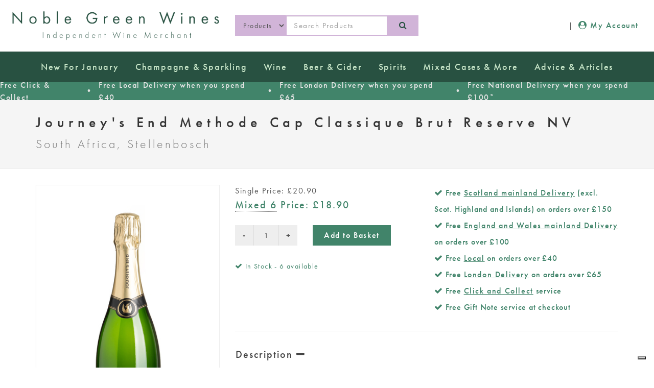

--- FILE ---
content_type: text/html; charset=utf-8
request_url: https://noblegreenwines.co.uk/products/journey-s-end-cap-methode-classique-brut-reserve?taxon_id=11
body_size: 99433
content:
<!doctype html>
<!--[if lt IE 7 ]> <html class="ie ie6" lang="en"> <![endif]-->
<!--[if IE 7 ]>    <html class="ie ie7" lang="en"> <![endif]-->
<!--[if IE 8 ]>    <html class="ie ie8" lang="en"> <![endif]-->
<!--[if IE 9 ]>    <html class="ie ie9" lang="en"> <![endif]-->
<!--[if gt IE 9]><!--><html lang="en"><!--<![endif]-->
  <head data-hook="inside_head">
    <!-- Google Tag Manager -->
    <script defer>(function(w,d,s,l,i){w[l]=w[l]||[];w[l].push({'gtm.start':
    new Date().getTime(),event:'gtm.js'});var f=d.getElementsByTagName(s)[0],
    j=d.createElement(s),dl=l!='dataLayer'?'&l='+l:'';j.async=true;j.src=
    'https://www.googletagmanager.com/gtm.js?id='+i+dl;f.parentNode.insertBefore(j,f);
    })(window,document,'script','dataLayer','GTM-KF9M5SB');</script>
    <!-- End Google Tag Manager -->
   
    <!-- old tag: GTM-M8B8PKF -->

    <meta charset="utf-8">
<title>Journey&#39;s End Methode Cap Classique Brut Reserve NV - Noble Green</title>
<meta content="text/html; charset=UTF-8" http-equiv="Content-Type" />
<meta content="width=device-width, initial-scale=1.0, maximum-scale=1" name="viewport">
<meta name="keywords" content="Chardonnay,Pinot Noir,Journey&#39;s End Vineyards,South Africa,Stellenbosch,Sparkling Wine,Sparkling White,/A-06/A-0A/A-0G" />
<meta name="description" content="South Africa: Stellenbosch Sparkling White Brut ABV 12.0% - 75.0cl In a Nutshell: A smart Cap Classique with zippy citrus, crisp green apple, and a hint of brioche - refreshingly classy. The Lowdown: Méthode Cap Classique is South Africa&#39;s answer to Champagne, offering top-notch fizz at refreshingly modest prices. This example is a blend of two-thirds Pinot Noir and one-third Chardonnay, made using the best juice from the press. A minimum of 18 months on lees adds a subtle richness with hints of brioche, perfectly balancing the crisp, clean character. Zesty citrus acidity runs through the wine, keeping it lively and fresh. It&#39;s a super refreshing, well-made sparkler and a brilliant showcase of what Cap Classique wines are all about. The Producer: Tucked away In Stellenbosch&#39;s Schapenberg hills, Journey&#39;s End Vineyards have a view that would make even the most jaded traveller pause. It&#39;s not just a pretty spot though - this part of the world is tailor-made for growing grapes. Owned by the Gabb family since 1995, originally from Shropshire in the UK, they&#39;ve grown from modest beginnings into a highly respected estate. Their philosophy is refreshingly straightforward: minimal intervention, maximum expression of the terroir. The results are wines that speak for themselves - and the steady stream of awards they get suggests they&#39;ve struck the right balance between craft and nature. When to Drink: Great as an aperitif, but if you&#39;re nibbling, try smoked salmon blinis, gougères, or scallop ceviche - elegant enough to keep up with its bright citrus and subtle brioche notes." />
<link href="https://noblegreenwines.co.uk/products/journey-s-end-cap-methode-classique-brut-reserve" rel="canonical" />
<link rel="shortcut icon" type="image/x-icon" href="/assets/favicon-8efea822e14d11af93461113bdd3d1c1016957cf34dd358350b12979aafe8318.ico" />
<link rel="stylesheet" media="screen" href="/assets/spree/frontend/all-22781f321adb8be67c70fd3f359c86e50519c45699f375d2e11e0d8a8be121a1.css" />
<meta name="csrf-param" content="authenticity_token" />
<meta name="csrf-token" content="fgkXkpONHUGe0S0/oplVyYzYO7hUqqsDtbIgKq8YhGZfhCFYk0gdTnf3tqSouHVHPHVC9oEqezAKGjZZDBVs+A==" />
<script>
  SpreePaths = {"mounted_at":"/","admin":"admin/"}
</script>

<script src="/assets/spree/frontend/all-b46e49948d05cdd2a5f3a1484778888f99b574c0f9074dae6a64a446b5c131b4.js"></script>
<!--[if lt IE 9]>
  <script src="//cdnjs.cloudflare.com/ajax/libs/html5shiv/3.6/html5shiv.min.js"></script>
<![endif]-->

<script>
  Spree.translations = {"coupon_code_applied":"The coupon code was successfully applied to your order."}
</script>


    

    <!-- Hotjar -->
    <script defer>
        (function(h,o,t,j,a,r){
            h.hj=h.hj||function(){(h.hj.q=h.hj.q||[]).push(arguments)};
            h._hjSettings={hjid:562841,hjsv:5};
            a=o.getElementsByTagName('head')[0];
            r=o.createElement('script');r.async=1;
            r.src=t+h._hjSettings.hjid+j+h._hjSettings.hjsv;
            a.appendChild(r);
        })(window,document,'//static.hotjar.com/c/hotjar-','.js?sv=');
    </script>


    <!-- Facebook -->
    <!-- Meta Pixel Code -->
    <script>
    !function(f,b,e,v,n,t,s)
    {if(f.fbq)return;n=f.fbq=function(){n.callMethod?
    n.callMethod.apply(n,arguments):n.queue.push(arguments)};
    if(!f._fbq)f._fbq=n;n.push=n;n.loaded=!0;n.version='2.0';
    n.queue=[];t=b.createElement(e);t.async=!0;
    t.src=v;s=b.getElementsByTagName(e)[0];
    s.parentNode.insertBefore(t,s)}(window, document,'script',
    'https://connect.facebook.net/en_US/fbevents.js');
    fbq('init', '1282757331877014');
    fbq('track', 'PageView');
    </script>
    <noscript><img height="1" width="1" style="display:none"
    src="https://www.facebook.com/tr?id=1282757331877014&ev=PageView&noscript=1"
    /></noscript>
    <!-- End Meta Pixel Code -->

    <!-- Pixel Verification -->
    <meta name="facebook-domain-verification" content="4mcnjqao5gmbbxjdoquycub23zyi63" />


    <!-- Klaviyo -->
    <script type="text/javascript" async="" src="https://static.klaviyo.com/onsite/js/klaviyo.js?company_id=WGdBUX"></script>
    
    <!-- Klaviyo test account -->
    <!--<script type="text/javascript" async="" src="https://static.klaviyo.com/onsite/js/klaviyo.js?company_id=Vuivp9"></script>-->

    <script>
      var _learnq = _learnq || [];  
    </script>


  </head>
  <!--<body class="one-col" id="product-details" data-hook="body">-->
<body class="stretched" id="product-details" data-hook="body">
  <!-- Google Tag Manager (noscript) -->
  <noscript><iframe src="https://www.googletagmanager.com/ns.html?id=GTM-KF9M5SB"
  height="0" width="0" style="display:none;visibility:hidden"></iframe></noscript>
  <!-- End Google Tag Manager (noscript) -->

      <script>
    (function(i,s,o,g,r,a,m){i['GoogleAnalyticsObject']=r;i[r]=i[r]||function(){
    (i[r].q=i[r].q||[]).push(arguments)},i[r].l=1*new Date();a=s.createElement(o),
    m=s.getElementsByTagName(o)[0];a.async=1;a.src=g;m.parentNode.insertBefore(a,m)
    })(window,document,'script','//www.google-analytics.com/analytics.js','ga');

      ga('create', 'UA-101358141-1', 'auto');

    ga('require', 'displayfeatures');
    
    ga('send', 'pageview');
  </script>

    <!-- mobile nav -->
		
<nav id="mobile-nav" style="display: none;" > 
  <ul id="mobile-nav__root-menu">
    <li>
      <a href="/account"><div>My Account</div></a>
    </li>

      <li><a href="#" class="mobile-nav__root-link" data-navbar_item_id="17"><div>New For January <i class="nav-expand-icon fa fa-chevron-right" aria-hidden="true"></i></div></a></li>
            <li><a href="#" class="mobile-nav__root-link" data-navbar_item_id="13"><div>Champagne &amp; Sparkling <i class="nav-expand-icon fa fa-chevron-right" aria-hidden="true"></i></div></a></li>
            <li><a href="#" class="mobile-nav__root-link" data-navbar_item_id="1"><div>Wine <i class="nav-expand-icon fa fa-chevron-right" aria-hidden="true"></i></div></a></li>
            <li><a href="#" class="mobile-nav__root-link" data-navbar_item_id="2"><div>Beer &amp; Cider <i class="nav-expand-icon fa fa-chevron-right" aria-hidden="true"></i></div></a></li>
            <li><a href="#" class="mobile-nav__root-link" data-navbar_item_id="3"><div>Spirits <i class="nav-expand-icon fa fa-chevron-right" aria-hidden="true"></i></div></a></li>
            <li><a href="#" class="mobile-nav__root-link" data-navbar_item_id="14"><div>Mixed Cases &amp; More <i class="nav-expand-icon fa fa-chevron-right" aria-hidden="true"></i></div></a></li>
            <li><a href="#" class="mobile-nav__root-link" data-navbar_item_id="7"><div>Advice &amp; Articles <i class="nav-expand-icon fa fa-chevron-right" aria-hidden="true"></i></div></a></li>
        </ul>

    <div id="mobile-nav__item-container-17" 
         class="mobile-nav__item-container"
        style="display: none;">

      <a class="mobile-nav__item-container-title" href="#">
        <div><i class="nav-expand-icon fa fa-chevron-left" aria-hidden="true"></i> New For January </div>
      </a>
     
      <hr>

   
        <h4>Offers &amp; Features</h4>
      
        <ul >
            <li><a href="https://noblegreenwines.co.uk/articles/category/all/champagne-beyond-the-big-names"><div>Champagne, Beyond the Big Names </div></a></li>
            <li><a href="/articles/category/wine-of-the-month/wine-of-the-month-january-2026"><div>Wine of the Month - January 2026 </div></a></li>
            <li><a href="/articles/category/mixed-cases/curious-case-january-2026"><div>Curious Case January 2026 - The Comfort Case: Soulful Wines &amp; Hearty Pairings </div></a></li>
            <li><a href="/articles/category/features/in-the-spotlight-january-2026"><div>In the Spotlight - 🧘 Mindful Drinking: Organic, Sustainable &amp; Low Intervention </div></a></li>
            <li><a href="/articles/category/all/staff-must-try-wines-december-2026"><div>Staff Picks - December 2025 </div></a></li>
            <li><a href="/articles/category/food-and-wine-matching/food-and-wine-pairing-january-2026"><div>January’s New Discovery: Volcanic Reds &amp; Smoky Lentils </div></a></li>
            <li><a href="https://noblegreenwines.co.uk/articles/category/variety-guide/the-spirit-swap"><div>The Spirit Swap: Why 2026 is the Year of the &quot;New Usual&quot; </div></a></li>
        </ul>
        <h4>Pre-Made Mixed Cases</h4>
      
        <ul >
            <li><a href="/articles/category/mixed-cases/curious-case-january-2026"><div>Curious Case January 2026 - The Comfort Case: Soulful Wines &amp; Hearty Pairings </div></a></li>
            <li><a href="/articles/category/mixed-cases/curious-case-december-2025"><div>Curious Case December 2025 - Alternative Christmas Classics </div></a></li>
            <li><a href="/products/six-of-the-best-golden-ales"><div>Six of the Best - Golden Ales - £19.90 </div></a></li>
            <li><a href="/products/six-of-the-best-stout-porter"><div>Six of the Best - Stout &amp; Porter - £23.90 </div></a></li>
            <li><a href="https://noblegreenwines.co.uk/t/cases-tickets-and-more/cases"><div>All Mixed Cases </div></a></li>
        </ul>
        <h4>Wine, Beer &amp; Spirits</h4>
      
        <ul >
            <li><a href="https://www.noblegreenwines.co.uk/articles/category/all/cask-ales-on-tap"><div>Cask Ale - What&#39;s On Tap </div></a></li>
            <li><a href="/t/wine?search%5Bwith_featured_products_group%5D=25"><div>Latest Listings </div></a></li>
            <li><a href="/t/beer-and-cider?search%5Bwith_featured_products_group%5D=22	 "><div>New Beer Arrivals </div></a></li>
            <li><a href="https://noblegreenwines.co.uk/articles/category/seasonal%20guide/spirit-spotlight-whisky"><div>Spirits Spotlight: Whisky – Scotland may hog the limelight, but it’s not the whole story. </div></a></li>
            <li><a href="https://noblegreenwines.co.uk/articles/category/seasonal%20guide/summer-spirits-spotlight-obscure"><div>Summer Spirits Spotlight: Obscure – Unearthing Hidden Gems </div></a></li>
        </ul>
        <h4>In-Store Tastings</h4>
      
        <ul >
            <li><a href="/products/trappists-treasures-the-ultimate-belgium-beer-odyssey?taxon_id=40"><div>Trappists &amp; Treasures: The Ultimate Belgium Beer Odyssey - Thu 26th Feb - £20 </div></a></li>
            <li><a href="https://noblegreenwines.co.uk/articles/category/all/staff-pick-weekend-tastings"><div>Staff Pick Weekend Tastings - Every Weekend </div></a></li>
        </ul>
      
    </div>
    <div id="mobile-nav__item-container-13" 
         class="mobile-nav__item-container"
        style="display: none;">

      <a class="mobile-nav__item-container-title" href="#">
        <div><i class="nav-expand-icon fa fa-chevron-left" aria-hidden="true"></i> Champagne &amp; Sparkling </div>
      </a>
     
      <hr>

   
        <h4>Champagne</h4>
      
        <ul >
            <li><a href="https://www.noblegreenwines.co.uk/articles/category/nav-champagne/nav-all-champagne"><div>All Champagne </div></a></li>
            <li><a href="https://noblegreenwines.co.uk/products?utf8=%E2%9C%93&amp;keywords=A-00&amp;submit="><div>Brut Champagne </div></a></li>
            <li><a href="https://noblegreenwines.co.uk/products?utf8=%E2%9C%93&amp;keywords=A-01&amp;submit="><div>Blanc de Blancs Champagne </div></a></li>
            <li><a href="https://noblegreenwines.co.uk/products?utf8=%E2%9C%93&amp;keywords=A-02&amp;submit="><div>Richer Champagne </div></a></li>
            <li><a href="https://noblegreenwines.co.uk/products?utf8=%E2%9C%93&amp;keywords=A-03&amp;submit="><div>Pink Champagne </div></a></li>
            <li><a href="https://noblegreenwines.co.uk/products?utf8=%E2%9C%93&amp;keywords=A-04&amp;submit="><div>Vintage &amp; Prestige Champagne </div></a></li>
            <li><a href="https://noblegreenwines.co.uk/products?utf8=%E2%9C%93&amp;keywords=A-05&amp;submit="><div>Great Value Champagne </div></a></li>
        </ul>
        <h4>Sparkling</h4>
      
        <ul >
            <li><a href="https://www.noblegreenwines.co.uk/articles/category/nav-sparkling/nav-all-sparkling"><div>All Sparkling </div></a></li>
            <li><a href="https://noblegreenwines.co.uk/products?utf8=%E2%9C%93&amp;keywords=A-06&amp;submit="><div>Brut Sparkling </div></a></li>
            <li><a href="https://noblegreenwines.co.uk/products?utf8=%E2%9C%93&amp;keywords=A-07&amp;submit="><div>Blanc de Blancs Sparkling </div></a></li>
            <li><a href="https://noblegreenwines.co.uk/products?utf8=%E2%9C%93&amp;keywords=A-08&amp;submit="><div>Sparkling Rosé </div></a></li>
            <li><a href="https://noblegreenwines.co.uk/products?utf8=%E2%9C%93&amp;keywords=A-09&amp;submit="><div>Sparkling Red </div></a></li>
            <li><a href="https://noblegreenwines.co.uk/products?utf8=%E2%9C%93&amp;keywords=A-0A&amp;submit="><div>Great Value Sparkling </div></a></li>
            <li><a href="https://noblegreenwines.co.uk/products?utf8=%E2%9C%93&amp;keywords=A-0B&amp;submit="><div>Sparkling Best Sellers </div></a></li>
        </ul>
        <h4>Sparkling Around the World</h4>
      
        <ul >
            <li><a href="https://noblegreenwines.co.uk/products?utf8=%E2%9C%93&amp;keywords=A-0C&amp;submit="><div>English &amp; Welsh Sparkling </div></a></li>
            <li><a href="https://noblegreenwines.co.uk/products?utf8=%E2%9C%93&amp;keywords=A-0D&amp;submit="><div>French Sparkling </div></a></li>
            <li><a href="https://noblegreenwines.co.uk/products?utf8=%E2%9C%93&amp;keywords=A-0E&amp;submit="><div>Prosecco &amp; Italian Sparkling </div></a></li>
            <li><a href="https://noblegreenwines.co.uk/products?utf8=%E2%9C%93&amp;keywords=A-0F&amp;submit="><div>Cava &amp; Spanish Sparkling </div></a></li>
            <li><a href="https://noblegreenwines.co.uk/products?utf8=%E2%9C%93&amp;keywords=A-0G&amp;submit="><div>New World &amp; Other Sparkling </div></a></li>
        </ul>
        <h4>Sparkling Styles &amp; Types</h4>
      
        <ul >
            <li><a href="https://noblegreenwines.co.uk/products?utf8=%E2%9C%93&amp;keywords=A-0H&amp;submit="><div>Half Bottles &amp; Single Serves </div></a></li>
            <li><a href="https://noblegreenwines.co.uk/products?utf8=%E2%9C%93&amp;keywords=A-0I&amp;submit="><div>Magnums &amp; Larger Sizes </div></a></li>
            <li><a href="https://noblegreenwines.co.uk/products?utf8=%E2%9C%93&amp;keywords=A-0J&amp;submit="><div>Vegan &amp; Vegetarian Sparkling </div></a></li>
            <li><a href="https://noblegreenwines.co.uk/products?utf8=%E2%9C%93&amp;keywords=A-0L&amp;submit="><div>Organic &amp; Biodynamic Sparkling </div></a></li>
            <li><a href="https://noblegreenwines.co.uk/products?utf8=%E2%9C%93&amp;keywords=A-0N&amp;submit="><div>Low Sulphites Sparkling </div></a></li>
            <li><a href="https://noblegreenwines.co.uk/products?utf8=%E2%9C%93&amp;keywords=A-0O&amp;submit="><div>Low &amp; No Alcohol Sparkling </div></a></li>
        </ul>
      
    </div>
    <div id="mobile-nav__item-container-1" 
         class="mobile-nav__item-container"
        style="display: none;">

      <a class="mobile-nav__item-container-title" href="#">
        <div><i class="nav-expand-icon fa fa-chevron-left" aria-hidden="true"></i> Wine </div>
      </a>
     
      <hr>

   
        <h4>Browse Wines</h4>
      
        <ul >
            <li><a href="https://www.noblegreenwines.co.uk/articles/category/browse-wines/nav-wine-by-colour"><div>by Colour </div></a></li>
            <li><a href="https://www.noblegreenwines.co.uk/articles/category/browse-wines/nav-wine-by-price"><div>by Price </div></a></li>
            <li><a href="https://www.noblegreenwines.co.uk/articles/category/browse-wines/nav-wine-by-region"><div>by Region </div></a></li>
            <li><a href="https://www.noblegreenwines.co.uk/articles/category/browse-wines/nav-wine-by-grape"><div>by Grape </div></a></li>
            <li><a href="https://www.noblegreenwines.co.uk/articles/category/browse-wines/nav-wine-by-style"><div>by Style </div></a></li>
            <li><a href="https://noblegreenwines.co.uk/products?utf8=%E2%9C%93&amp;keywords=B-1C&amp;submit="><div>Sweet &amp; Dessert Wines </div></a></li>
            <li><a href="https://www.noblegreenwines.co.uk/articles/category/browse-wines/nav-wine-fortified"><div>Fortified Wines </div></a></li>
        </ul>
        <h4>Popular Searches</h4>
      
        <ul >
            <li><a href="https://www.noblegreenwines.co.uk/articles/category/popular-searches/nav-best-seller"><div>Best Sellers </div></a></li>
            <li><a href="https://noblegreenwines.co.uk/products?utf8=%E2%9C%93&amp;keywords=B-04&amp;submit="><div>Great Value £10 &amp; Under </div></a></li>
            <li><a href="https://www.noblegreenwines.co.uk/articles/category/popular-searches/nav-popular-wine-searches-featured"><div>Featured Wines </div></a></li>
            <li><a href="/t/wine?search%5Bwith_featured_products_group%5D=25"><div>New at Noble Green </div></a></li>
            <li><a href="https://www.noblegreenwines.co.uk/articles/category/browse-wines/nav-popular-wine-searches-fine"><div>Fine Wines </div></a></li>
            <li><a href="https://noblegreenwines.co.uk/products?utf8=%E2%9C%93&amp;keywords=B-1S&amp;submit="><div>Icon Wines </div></a></li>
            <li><a href="https://noblegreenwines.co.uk/products?utf8=%E2%9C%93&amp;keywords=B-1T&amp;submit="><div>Bin End Bargains </div></a></li>
        </ul>
        <h4>Wine Types</h4>
      
        <ul >
            <li><a href="https://www.noblegreenwines.co.uk/articles/category/wine-types/nav-types-vegan-veg"><div>Vegan &amp; Vegetarian </div></a></li>
            <li><a href="https://www.noblegreenwines.co.uk/articles/category/wine-types/nav-types-org-bio"><div>Organic &amp; Biodynamic </div></a></li>
            <li><a href="https://www.noblegreenwines.co.uk/articles/category/wine-types/nav-types-natural-low-sulphur"><div>Natural &amp; Low Sulphur Wines </div></a></li>
            <li><a href="https://www.noblegreenwines.co.uk/articles/category/wine-types/nav-types-lo-no"><div>Low &amp; No Alcohol Wines </div></a></li>
            <li><a href="https://www.noblegreenwines.co.uk/articles/category/wine-types/nav-types-halves-cans"><div>Half Bottles, Canned &amp; Single Serve Wines </div></a></li>
            <li><a href="https://noblegreenwines.co.uk/products?utf8=%E2%9C%93&amp;keywords=B-24&amp;submit="><div>Magnums &amp; Bigger Bottles </div></a></li>
            <li><a href="https://noblegreenwines.co.uk/products?utf8=%E2%9C%93&amp;keywords=B-25&amp;submit="><div>Mixed Cases </div></a></li>
        </ul>
        <h4>Top 10 Selections</h4>
      
        <ul >
            <li><a href="https://noblegreenwines.co.uk/products?utf8=%E2%9C%93&amp;keywords=B-26&amp;submit="><div>Top 10 Wine Bargains </div></a></li>
            <li><a href="https://noblegreenwines.co.uk/products?utf8=%E2%9C%93&amp;keywords=B-27&amp;submit="><div>Top 10 Wines Around a Tenner </div></a></li>
            <li><a href="https://noblegreenwines.co.uk/products?utf8=%E2%9C%93&amp;keywords=B-28&amp;submit="><div>Top 10 Wines Around £15 </div></a></li>
            <li><a href="https://noblegreenwines.co.uk/products?utf8=%E2%9C%93&amp;keywords=B-29&amp;submit="><div>Top 10 Wines Around £20 </div></a></li>
            <li><a href="https://noblegreenwines.co.uk/products?utf8=%E2%9C%93&amp;keywords=B-2A&amp;submit="><div>Top 10 Easy Drinking Reds </div></a></li>
            <li><a href="https://noblegreenwines.co.uk/products?utf8=%E2%9C%93&amp;keywords=B-2B&amp;submit="><div>Top 10 Easy Drinking Whites </div></a></li>
            <li><a href="https://noblegreenwines.co.uk/products?utf8=%E2%9C%93&amp;keywords=B-2C&amp;submit="><div>Top 10 Perfectly Pale Pinks </div></a></li>
        </ul>
      
    </div>
    <div id="mobile-nav__item-container-2" 
         class="mobile-nav__item-container"
        style="display: none;">

      <a class="mobile-nav__item-container-title" href="#">
        <div><i class="nav-expand-icon fa fa-chevron-left" aria-hidden="true"></i> Beer &amp; Cider </div>
      </a>
     
      <hr>

   
        <h4>Browse Beer Styles</h4>
      
        <ul >
            <li><a href="https://www.noblegreenwines.co.uk/articles/category/nav-browse-beer-styles/nav-beer-style-ale"><div>Ale </div></a></li>
            <li><a href="https://www.noblegreenwines.co.uk/articles/category/nav-browse-beer-styles/nav-beer-style-lager"><div>Lager </div></a></li>
            <li><a href="https://www.noblegreenwines.co.uk/articles/category/nav-browse-beer-styles/nav-beer-style-specialities"><div>Specialities </div></a></li>
            <li><a href="https://noblegreenwines.co.uk/products?utf8=%E2%9C%93&amp;keywords=C-0F&amp;submit="><div>Cider, Perry &amp; Mead </div></a></li>
            <li><a href="https://www.noblegreenwines.co.uk/articles/category/all/cask-ales-on-tap"><div>Cask Ales </div></a></li>
        </ul>
        <h4>Browse by Type</h4>
      
        <ul >
            <li><a href="https://www.noblegreenwines.co.uk/articles/category/nav-browse-beer-types/nav-beer-types-gluten-free-etc"><div>Gluten Free, Organic, Vegan Etc </div></a></li>
            <li><a href="https://www.noblegreenwines.co.uk/articles/category/nav-browse-beer-types/nav-beer-types-strength"><div>Strength Rating </div></a></li>
            <li><a href="https://www.noblegreenwines.co.uk/articles/category/nav-browse-beer-types/nav-beer-types-sizes"><div>Container Sizes &amp; Types </div></a></li>
            <li><a href="https://noblegreenwines.co.uk/products?utf8=%E2%9C%93&amp;keywords=C-11&amp;submit="><div>New Beers at Noble Green </div></a></li>
        </ul>
        <h4>Browse by Region</h4>
      
        <ul >
            <li><a href="https://www.noblegreenwines.co.uk/articles/category/nav-browse-beer-region/nav-beer-regions-british-irish"><div>British &amp; Irish Beers </div></a></li>
            <li><a href="https://www.noblegreenwines.co.uk/articles/category/nav-browse-beer-region/nav-beer-regions-german-czech-austrian"><div>German, Austrian &amp; Czech Beers </div></a></li>
            <li><a href="https://www.noblegreenwines.co.uk/articles/category/nav-browse-beer-region/nav-beer-regions-belgian-dutch-french"><div>Belgian, Dutch &amp; French Beer </div></a></li>
            <li><a href="https://www.noblegreenwines.co.uk/articles/category/nav-browse-beer-region/nav-beer-regions-usa-canada"><div>USA &amp; Canadian Beer </div></a></li>
            <li><a href="https://www.noblegreenwines.co.uk/articles/category/nav-browse-beer-region/nav-beer-regions-rest-of-world"><div>Beer from Around the World </div></a></li>
        </ul>
        <h4>Favourite Breweries</h4>
      
        <ul >
            <li><a href="https://noblegreenwines.co.uk/products?utf8=%E2%9C%93&amp;keywords=C-1J&amp;submit="><div>Twickenham Brewery </div></a></li>
            <li><a href="https://noblegreenwines.co.uk/products?utf8=%E2%9C%93&amp;keywords=C-1K&amp;submit="><div>The Kernel Brewery </div></a></li>
            <li><a href="https://noblegreenwines.co.uk/products?utf8=%E2%9C%93&amp;keywords=C-1L&amp;submit="><div>Harvey&#39;s Brewery </div></a></li>
            <li><a href="https://noblegreenwines.co.uk/products?utf8=%E2%9C%93&amp;keywords=C-1M&amp;submit="><div>Big Smoke Brew Co </div></a></li>
            <li><a href="https://noblegreenwines.co.uk/products?utf8=%E2%9C%93&amp;keywords=C-1N&amp;submit="><div>Jawbone Brewing </div></a></li>
        </ul>
      
    </div>
    <div id="mobile-nav__item-container-3" 
         class="mobile-nav__item-container"
        style="display: none;">

      <a class="mobile-nav__item-container-title" href="#">
        <div><i class="nav-expand-icon fa fa-chevron-left" aria-hidden="true"></i> Spirits </div>
      </a>
     
      <hr>

   
        <h4>Whisky</h4>
      
        <ul >
            <li><a href="https://www.noblegreenwines.co.uk/articles/category/whisky-whiskey/scotch-single-malts"><div>Scotch Single Malts </div></a></li>
            <li><a href="https://noblegreenwines.co.uk/products?utf8=%E2%9C%93&amp;keywords=D-06&amp;submit="><div>Blended &amp; Other Scotch </div></a></li>
            <li><a href="https://www.noblegreenwines.co.uk/articles/category/whisky-whiskey/bourbon-and-american-whiskey"><div>Bourbon &amp; American Whiskey </div></a></li>
            <li><a href="https://noblegreenwines.co.uk/products?utf8=%E2%9C%93&amp;keywords=D-07&amp;submit="><div>Irish Whiskey </div></a></li>
            <li><a href="https://www.noblegreenwines.co.uk/articles/category/whisky-whiskey/world-whiskies"><div>World Whiskies </div></a></li>
        </ul>
        <h4>Brandy &amp; Rum</h4>
      
        <ul >
            <li><a href="https://www.noblegreenwines.co.uk/articles/category/brandy-and-rum/cognac-and-armagnac"><div>Cognac &amp; Armagnac </div></a></li>
            <li><a href="https://noblegreenwines.co.uk/products?utf8=%E2%9C%93&amp;keywords=D-0E&amp;submit="><div>Other Brandy &amp; Marc </div></a></li>
            <li><a href="https://noblegreenwines.co.uk/products?utf8=%E2%9C%93&amp;keywords=D-0F&amp;submit="><div>Grappa &amp; Pisco </div></a></li>
            <li><a href="https://noblegreenwines.co.uk/products?utf8=%E2%9C%93&amp;keywords=D-0G&amp;submit="><div>Calvados </div></a></li>
            <li><a href="https://www.noblegreenwines.co.uk/articles/category/brandy-and-rum/rum"><div>Rum </div></a></li>
        </ul>
        <h4>Gin, Vodka &amp; Other Spirits</h4>
      
        <ul >
            <li><a href="https://www.noblegreenwines.co.uk/articles/category/gin-vodka-and-other-spirits/gin"><div>Gin </div></a></li>
            <li><a href="https://www.noblegreenwines.co.uk/articles/category/gin-vodka-and-other-spirits/vodka"><div>Vodka </div></a></li>
            <li><a href="https://noblegreenwines.co.uk/products?utf8=%E2%9C%93&amp;keywords=D-0P&amp;submit="><div>Tequila &amp; Mezcal </div></a></li>
            <li><a href="https://noblegreenwines.co.uk/products?utf8=%E2%9C%93&amp;keywords=D-0Q&amp;submit="><div>Anise Flavoured Spirits </div></a></li>
            <li><a href="https://noblegreenwines.co.uk/products?utf8=%E2%9C%93&amp;keywords=D-0R&amp;submit="><div>Fruit Brandies, Eaux-de-Vie &amp; Schnapps </div></a></li>
        </ul>
        <h4>Liqueurs &amp; Other</h4>
      
        <ul >
            <li><a href="https://www.noblegreenwines.co.uk/articles/category/liqueurs-and-other/liqueurs"><div>Liqueurs </div></a></li>
            <li><a href="https://www.noblegreenwines.co.uk/articles/category/liqueurs-and-other/fruit-cups-and-others"><div>Fruit Cups, Saké, Bitters &amp; Pre-Mixed Cocktails </div></a></li>
            <li><a href="https://noblegreenwines.co.uk/products?utf8=%E2%9C%93&amp;keywords=D-0Z&amp;submit="><div>Non-Alcoholic Spirits </div></a></li>
            <li><a href="https://noblegreenwines.co.uk/products?utf8=%E2%9C%93&amp;keywords=D-10&amp;submit="><div>Small Bottle Spirits </div></a></li>
            <li><a href="https://www.noblegreenwines.co.uk/articles/category/liqueurs-and-other/mixers-cordials-and-presses"><div>Mixers, Cordials &amp; Pressés </div></a></li>
        </ul>
      
    </div>
    <div id="mobile-nav__item-container-14" 
         class="mobile-nav__item-container"
        style="display: none;">

      <a class="mobile-nav__item-container-title" href="#">
        <div><i class="nav-expand-icon fa fa-chevron-left" aria-hidden="true"></i> Mixed Cases &amp; More </div>
      </a>
     
      <hr>

   
        <h4>Mixed Cases</h4>
      
        <ul >
            <li><a href="/t/cases-tickets-and-more/cases"><div>All Mixed Cases </div></a></li>
            <li><a href="/products?utf8=%E2%9C%93&amp;keywords=curious+case&amp;submit="><div>The Curious Case </div></a></li>
            <li><a href="/products?utf8=%E2%9C%93&amp;keywords=essential&amp;submit="><div>The Essential Cases </div></a></li>
            <li><a href="/products?utf8=%E2%9C%93&amp;keywords=duo+pack&amp;submit="><div>Duo Packs </div></a></li>
        </ul>
        <h4>Mixers &amp; Soft Drinks</h4>
      
        <ul >
            <li><a href="/t/cases-tickets-and-more/soft-drinks-mixers-and-water/mixers"><div>Mixers </div></a></li>
            <li><a href="/t/cases-tickets-and-more/soft-drinks-mixers-and-water/soft-drinks"><div>Cordials, Pressés &amp; Other </div></a></li>
            <li><a href="https://www.noblegreenwines.co.uk/t/cases-tickets-and-more/edibles"><div>Snack Foods &amp; Chocolate </div></a></li>
        </ul>
        <h4>Cask Ale</h4>
      
        <ul >
            <li><a href="/articles/category/all/cask-ales-on-tap"><div>What&#39;s on Tap </div></a></li>
        </ul>
        <h4>More</h4>
      
        <ul >
            <li><a href="/t/cases-tickets-and-more/accessories"><div>Accessories </div></a></li>
            <li><a href="/t/cases-tickets-and-more/gifts-and-gift-vouchers/gift-vouchers"><div>Gift Vouchers </div></a></li>
            <li><a href="/t/cases-tickets-and-more/tastings-and-events"><div>Tastings &amp; Events </div></a></li>
            <li><a href="/products?utf8=✓&amp;keywords=gift+pack&amp;submit="><div>Craft Beer Gift Packs </div></a></li>
        </ul>
      
    </div>
    <div id="mobile-nav__item-container-7" 
         class="mobile-nav__item-container"
        style="display: none;">

      <a class="mobile-nav__item-container-title" href="#">
        <div><i class="nav-expand-icon fa fa-chevron-left" aria-hidden="true"></i> Advice &amp; Articles </div>
      </a>
     
      <hr>

   
        <h4>Guides</h4>
      
        <ul >
            <li><a href="/articles/category/guides"><div>All </div></a></li>
            <li><a href="/articles/category/top-10s"><div>Top 10&#39;s </div></a></li>
            <li><a href="/articles/category/food-and-wine-matching"><div>Food &amp; Wine Matching </div></a></li>
            <li><a href="/articles/category/variety-guide"><div>Variety Guide </div></a></li>
            <li><a href="/articles/category/region-guide"><div>Region Guide </div></a></li>
            <li><a href="/articles/category/producer-guide"><div>Producer Guide </div></a></li>
            <li><a href="/articles/category/seasonal%20guide"><div>Seasonal Guide </div></a></li>
        </ul>
        <h4>Features</h4>
      
        <ul >
            <li><a href="/articles/category/features"><div>All </div></a></li>
            <li><a href="/articles/category/mixed-cases"><div>Mixed Cases </div></a></li>
            <li><a href="/articles/category/what-were-drinking"><div>What we&#39;re Drinking </div></a></li>
            <li><a href="/articles/category/all-things-beerful"><div>All things Beerful </div></a></li>
            <li><a href="/articles/category/limited-parcels"><div>Limited Parcels </div></a></li>
            <li><a href="/articles/category/wine-of-the-month"><div>Wine of the Month </div></a></li>
            <li><a href="https://www.noblegreenwines.co.uk/articles/category/flights-of-fancy"><div>Flights of Fancy </div></a></li>
        </ul>
        <h4>Learning</h4>
      
        <ul >
            <li><a href="/articles/category/learning"><div>All </div></a></li>
            <li><a href="/articles/category/wine-school"><div>Wine School </div></a></li>
            <li><a href="/articles/category/tasting-events"><div>Tasting Events </div></a></li>
        </ul>
        <h4>Useful Stuff</h4>
      
        <ul >
            <li><a href="/articles/category/useful-stuff"><div>All </div></a></li>
            <li><a href="/articles/category/ngw-news"><div>NGW News </div></a></li>
            <li><a href="/articles/category/about-us"><div>About Us </div></a></li>
        </ul>
      
    </div>



</nav>

<div id="main-header" class="container-fluid">

    <!-- Header ============================================= -->
  <header id="header" class="sticky-style-2">

		<!-- MOBILE HEADER -->
		<div id="header-mobile" class="header-mobile">
		<!--
<div class="header-notification header-notification--desktop">
Christmas Delivery Guaranteed Cut Offs - National: Dec 16th, Local/C&C: Dec 22nd | <u><a href="/articles/category/about-us/christmas-delivery-cut-off-2022">Read More</a></u>
</div>

<div class="header-notification header-notification--mobile">
  <u><a href="/articles/category/about-us/christmas-delivery-cut-off-2022">Christmas Delivery Cutoff Information</a></u>
</div>
-->
			<div class="header-mobile__top">
				<div id="mobile-nav-trigger"><i class="fa fa-bars" style></i> </div>

					<a href="/">
						<img class="mobile-logo" loading="lazy" src="/assets/ngw_logo_2021_tb_cropped-e23a19ed130fcb6ae7c1629195f555333c86d48a7a0e6c1ca32fee103ccbd249.png" alt="Ngw logo 2021 tb cropped" />
					</a>

					<div class="header-mobile__btn-container">
				    <a class="mobile-account-btn" href="/account"><i class="fa fa-user-circle" aria-hidden="true"></i></a>
						<a class="header-cart-btn mobile-cart-btn" href="/cart">
							<i class="fa fa-shopping-basket" aria-hidden="true"></i>
						</a>
					</div>
				</div>

				<div class="header-mobile__search">

						<select name="search_method_select" class="search-box-select" id="search_method_select">
							<option value="products">Products</option>
							<option value="articles">Articles</option>
						</select>

						<div class="header-search-products-container">
							<form class="nomargin" action="/products" accept-charset="UTF-8" method="get"><input name="utf8" type="hidden" value="&#x2713;" />
								<div class="input-group">
									<input type="search" name="keywords" id="keywords" placeholder="Search Products" class="form-control sm-form-control search-box" /> <!-- sm-form-control-search-grey-->

									<div class="input-group-btn">
										<button name="submit" type="submit" class="bttn search-button nomargin">
											<i class="fa fa-search"></i>
</button>									</div>
								</div>
</form>					</div>

					<!-- articles search form -->


					<div class="header-search-articles-container" style="display: none;">
						<form class="form-inline" id="blog_post_search" action="/articles/search" accept-charset="UTF-8" method="get"><input name="utf8" type="hidden" value="&#x2713;" />
							<div class="input-group">
							<input class="form-control sm-form-control search-box" placeholder="Search Articles" type="search" name="q[title_or_intro_or_meta_keywords_cont]" id="q_title_or_intro_or_meta_keywords_cont" />
							<div class="input-group-btn">
								<button name="submit" type="submit" class="bttn nomargin search-button">
									<i class="fa fa-search"></i>
</button>							</div>
							</div>
</form>					</div>

				</div>

		</div>

		<!-- DESKTOP HEADER -->
    <div>
		<!--
<div class="header-notification header-notification--desktop">
Christmas Delivery Guaranteed Cut Offs - National: Dec 16th, Local/C&C: Dec 22nd | <u><a href="/articles/category/about-us/christmas-delivery-cut-off-2022">Read More</a></u>
</div>

<div class="header-notification header-notification--mobile">
  <u><a href="/articles/category/about-us/christmas-delivery-cut-off-2022">Christmas Delivery Cutoff Information</a></u>
</div>
-->

			<div id="header-logo-bar">
				<div>
					<a href="/">
						<img class="standard-logo" loading="lazy" src="/assets/ngw_logo_2021_tb_cropped-e23a19ed130fcb6ae7c1629195f555333c86d48a7a0e6c1ca32fee103ccbd249.png" alt="Ngw logo 2021 tb cropped" />
					</a>
				</div>

				<div class="search-container">

					<select name="search_method_select" class="search-box-select" id="search_method_select">
						<option value="products">Products</option>
						<option value="articles">Articles</option>
					</select>


					<div class="header-search-products-container">
						<form class="navbar-form nomargin" action="/products" accept-charset="UTF-8" method="get"><input name="utf8" type="hidden" value="&#x2713;" />
  <div class="input-group">
    <input type="search" name="keywords" id="keywords" placeholder="Search Products" class="form-control sm-form-control search-box" />

    <div class="input-group-btn">
      <button name="submit" type="submit" class="bttn nomargin search-button">
        <i class="fa fa-search"></i>
</button>    </div>

  </div>
</form>
					</div>

					<!-- articles search form -->
					<div class="header-search-articles-container" style="display: none;">
						<form class="navbar-form nomargin" id="blog_post_search" action="/articles/search" accept-charset="UTF-8" method="get"><input name="utf8" type="hidden" value="&#x2713;" />
							<div class="input-group">
							<input class="form-control sm-form-control search-box" placeholder="Search Articles" type="search" name="q[title_or_intro_or_meta_keywords_cont]" id="q_title_or_intro_or_meta_keywords_cont" />
							<div class="input-group-btn">
								<button name="submit" type="submit" class="bttn nomargin search-button">
									<i class="fa fa-search"></i>
</button>							</div>
							</div>
</form>
					</div>



				</div>

				<div class="header-logo-bar__links">
	       	<div id="link-to-cart">
							<noscript>
							  <a class="header-cart-btn" href="/cart">
  <i class="fa fa-shopping-basket" aria-hidden="true"></i>
  Basket
   (<span class='amount'>&#x00A3;0.00</span>)
</a>>
							</noscript>
							&nbsp;
						</div>
						|
					 <div>
					 <a href="/account"><i class="fa fa-user-circle" aria-hidden="true"></i> My Account</a>
					</div>


				</div>
			</div>

    </div>




 <!-- NAV BAR -->
  <div id="header-wrap">

		<!-- Primary Navigation
		============================================= -->
		<nav id="primary-menu" class="style-2">
			<div class="clearfix">
				

<ul>
  <li class="visible-xs">
    <a href="/account">My Account</a>
  </li>


      <li class="mega-menu"><a href="https://www.noblegreenwines.co.uk/articles/category/wine-of-the-month/wine-of-the-month-january-2026"><div>New For January <i class="nav-expand-icon fa fa-chevron-right" aria-hidden="true"></i></div></a>
        <div class="mega-menu-content style-2 clearfix">
            <ul class="mega-menu-column col-md-3">
                <li class="mega-menu-title"><div>Offers &amp; Features</div>
                  <ul>
                        <li><a href="https://noblegreenwines.co.uk/articles/category/all/champagne-beyond-the-big-names"><div>Champagne, Beyond the Big Names </div></a></li>
                        <li><a href="/articles/category/wine-of-the-month/wine-of-the-month-january-2026"><div>Wine of the Month - January 2026 </div></a></li>
                        <li><a href="/articles/category/mixed-cases/curious-case-january-2026"><div>Curious Case January 2026 - The Comfort Case: Soulful Wines &amp; Hearty Pairings </div></a></li>
                        <li><a href="/articles/category/features/in-the-spotlight-january-2026"><div>In the Spotlight - 🧘 Mindful Drinking: Organic, Sustainable &amp; Low Intervention </div></a></li>
                        <li><a href="/articles/category/all/staff-must-try-wines-december-2026"><div>Staff Picks - December 2025 </div></a></li>
                        <li><a href="/articles/category/food-and-wine-matching/food-and-wine-pairing-january-2026"><div>January’s New Discovery: Volcanic Reds &amp; Smoky Lentils </div></a></li>
                        <li><a href="https://noblegreenwines.co.uk/articles/category/variety-guide/the-spirit-swap"><div>The Spirit Swap: Why 2026 is the Year of the &quot;New Usual&quot; </div></a></li>

           


                  </ul>

                </li>
            </ul> 
            <ul class="mega-menu-column col-md-3">
                <li class="mega-menu-title"><div>Pre-Made Mixed Cases</div>
                  <ul>
                        <li><a href="/articles/category/mixed-cases/curious-case-january-2026"><div>Curious Case January 2026 - The Comfort Case: Soulful Wines &amp; Hearty Pairings </div></a></li>
                        <li><a href="/articles/category/mixed-cases/curious-case-december-2025"><div>Curious Case December 2025 - Alternative Christmas Classics </div></a></li>
                        <li><a href="/products/six-of-the-best-golden-ales"><div>Six of the Best - Golden Ales - £19.90 </div></a></li>
                        <li><a href="/products/six-of-the-best-stout-porter"><div>Six of the Best - Stout &amp; Porter - £23.90 </div></a></li>
                        <li><a href="https://noblegreenwines.co.uk/t/cases-tickets-and-more/cases"><div>All Mixed Cases </div></a></li>

           


                  </ul>

                </li>
            </ul> 
            <ul class="mega-menu-column col-md-3">
                <li class="mega-menu-title"><div>Wine, Beer &amp; Spirits</div>
                  <ul>
                        <li><a href="https://www.noblegreenwines.co.uk/articles/category/all/cask-ales-on-tap"><div>Cask Ale - What&#39;s On Tap </div></a></li>
                        <li><a href="/t/wine?search%5Bwith_featured_products_group%5D=25"><div>Latest Listings </div></a></li>
                        <li><a href="/t/beer-and-cider?search%5Bwith_featured_products_group%5D=22	 "><div>New Beer Arrivals </div></a></li>
                        <li><a href="https://noblegreenwines.co.uk/articles/category/seasonal%20guide/spirit-spotlight-whisky"><div>Spirits Spotlight: Whisky – Scotland may hog the limelight, but it’s not the whole story. </div></a></li>
                        <li><a href="https://noblegreenwines.co.uk/articles/category/seasonal%20guide/summer-spirits-spotlight-obscure"><div>Summer Spirits Spotlight: Obscure – Unearthing Hidden Gems </div></a></li>

           


                  </ul>

                </li>
            </ul> 
            <ul class="mega-menu-column col-md-3">
                <li class="mega-menu-title"><div>In-Store Tastings</div>
                  <ul>
                        <li><a href="/products/trappists-treasures-the-ultimate-belgium-beer-odyssey?taxon_id=40"><div>Trappists &amp; Treasures: The Ultimate Belgium Beer Odyssey - Thu 26th Feb - £20 </div></a></li>
                        <li><a href="https://noblegreenwines.co.uk/articles/category/all/staff-pick-weekend-tastings"><div>Staff Pick Weekend Tastings - Every Weekend </div></a></li>

           


                  </ul>

                </li>
            </ul> 
        </div> 


      </li>

    


      <li class="mega-menu"><a href="/t/wine/sparkling-wine?&amp;search[with_offers]=false&amp;search[with_price_range]=9,242"><div>Champagne &amp; Sparkling <i class="nav-expand-icon fa fa-chevron-right" aria-hidden="true"></i></div></a>
        <div class="mega-menu-content style-2 clearfix">
            <ul class="mega-menu-column col-md-3">
                <li class="mega-menu-title"><div>Champagne</div>
                  <ul>
                        <li><a href="https://www.noblegreenwines.co.uk/articles/category/nav-champagne/nav-all-champagne"><div>All Champagne </div></a></li>
                        <li><a href="https://noblegreenwines.co.uk/products?utf8=%E2%9C%93&amp;keywords=A-00&amp;submit="><div>Brut Champagne </div></a></li>
                        <li><a href="https://noblegreenwines.co.uk/products?utf8=%E2%9C%93&amp;keywords=A-01&amp;submit="><div>Blanc de Blancs Champagne </div></a></li>
                        <li><a href="https://noblegreenwines.co.uk/products?utf8=%E2%9C%93&amp;keywords=A-02&amp;submit="><div>Richer Champagne </div></a></li>
                        <li><a href="https://noblegreenwines.co.uk/products?utf8=%E2%9C%93&amp;keywords=A-03&amp;submit="><div>Pink Champagne </div></a></li>
                        <li><a href="https://noblegreenwines.co.uk/products?utf8=%E2%9C%93&amp;keywords=A-04&amp;submit="><div>Vintage &amp; Prestige Champagne </div></a></li>
                        <li><a href="https://noblegreenwines.co.uk/products?utf8=%E2%9C%93&amp;keywords=A-05&amp;submit="><div>Great Value Champagne </div></a></li>

           


                  </ul>

                </li>
            </ul> 
            <ul class="mega-menu-column col-md-3">
                <li class="mega-menu-title"><div>Sparkling</div>
                  <ul>
                        <li><a href="https://www.noblegreenwines.co.uk/articles/category/nav-sparkling/nav-all-sparkling"><div>All Sparkling </div></a></li>
                        <li><a href="https://noblegreenwines.co.uk/products?utf8=%E2%9C%93&amp;keywords=A-06&amp;submit="><div>Brut Sparkling </div></a></li>
                        <li><a href="https://noblegreenwines.co.uk/products?utf8=%E2%9C%93&amp;keywords=A-07&amp;submit="><div>Blanc de Blancs Sparkling </div></a></li>
                        <li><a href="https://noblegreenwines.co.uk/products?utf8=%E2%9C%93&amp;keywords=A-08&amp;submit="><div>Sparkling Rosé </div></a></li>
                        <li><a href="https://noblegreenwines.co.uk/products?utf8=%E2%9C%93&amp;keywords=A-09&amp;submit="><div>Sparkling Red </div></a></li>
                        <li><a href="https://noblegreenwines.co.uk/products?utf8=%E2%9C%93&amp;keywords=A-0A&amp;submit="><div>Great Value Sparkling </div></a></li>
                        <li><a href="https://noblegreenwines.co.uk/products?utf8=%E2%9C%93&amp;keywords=A-0B&amp;submit="><div>Sparkling Best Sellers </div></a></li>

           


                  </ul>

                </li>
            </ul> 
            <ul class="mega-menu-column col-md-3">
                <li class="mega-menu-title"><div>Sparkling Around the World</div>
                  <ul>
                        <li><a href="https://noblegreenwines.co.uk/products?utf8=%E2%9C%93&amp;keywords=A-0C&amp;submit="><div>English &amp; Welsh Sparkling </div></a></li>
                        <li><a href="https://noblegreenwines.co.uk/products?utf8=%E2%9C%93&amp;keywords=A-0D&amp;submit="><div>French Sparkling </div></a></li>
                        <li><a href="https://noblegreenwines.co.uk/products?utf8=%E2%9C%93&amp;keywords=A-0E&amp;submit="><div>Prosecco &amp; Italian Sparkling </div></a></li>
                        <li><a href="https://noblegreenwines.co.uk/products?utf8=%E2%9C%93&amp;keywords=A-0F&amp;submit="><div>Cava &amp; Spanish Sparkling </div></a></li>
                        <li><a href="https://noblegreenwines.co.uk/products?utf8=%E2%9C%93&amp;keywords=A-0G&amp;submit="><div>New World &amp; Other Sparkling </div></a></li>

           


                  </ul>

                </li>
            </ul> 
            <ul class="mega-menu-column col-md-3">
                <li class="mega-menu-title"><div>Sparkling Styles &amp; Types</div>
                  <ul>
                        <li><a href="https://noblegreenwines.co.uk/products?utf8=%E2%9C%93&amp;keywords=A-0H&amp;submit="><div>Half Bottles &amp; Single Serves </div></a></li>
                        <li><a href="https://noblegreenwines.co.uk/products?utf8=%E2%9C%93&amp;keywords=A-0I&amp;submit="><div>Magnums &amp; Larger Sizes </div></a></li>
                        <li><a href="https://noblegreenwines.co.uk/products?utf8=%E2%9C%93&amp;keywords=A-0J&amp;submit="><div>Vegan &amp; Vegetarian Sparkling </div></a></li>
                        <li><a href="https://noblegreenwines.co.uk/products?utf8=%E2%9C%93&amp;keywords=A-0L&amp;submit="><div>Organic &amp; Biodynamic Sparkling </div></a></li>
                        <li><a href="https://noblegreenwines.co.uk/products?utf8=%E2%9C%93&amp;keywords=A-0N&amp;submit="><div>Low Sulphites Sparkling </div></a></li>
                        <li><a href="https://noblegreenwines.co.uk/products?utf8=%E2%9C%93&amp;keywords=A-0O&amp;submit="><div>Low &amp; No Alcohol Sparkling </div></a></li>

           


                  </ul>

                </li>
            </ul> 
        </div> 


      </li>

    


      <li class="mega-menu"><a href="/t/wine?&amp;search[with_offers]=false&amp;search[with_price_range]=5,375"><div>Wine <i class="nav-expand-icon fa fa-chevron-right" aria-hidden="true"></i></div></a>
        <div class="mega-menu-content style-2 clearfix">
            <ul class="mega-menu-column col-md-3">
                <li class="mega-menu-title"><div>Browse Wines</div>
                  <ul>
                        <li><a href="https://www.noblegreenwines.co.uk/articles/category/browse-wines/nav-wine-by-colour"><div>by Colour </div></a></li>
                        <li><a href="https://www.noblegreenwines.co.uk/articles/category/browse-wines/nav-wine-by-price"><div>by Price </div></a></li>
                        <li><a href="https://www.noblegreenwines.co.uk/articles/category/browse-wines/nav-wine-by-region"><div>by Region </div></a></li>
                        <li><a href="https://www.noblegreenwines.co.uk/articles/category/browse-wines/nav-wine-by-grape"><div>by Grape </div></a></li>
                        <li><a href="https://www.noblegreenwines.co.uk/articles/category/browse-wines/nav-wine-by-style"><div>by Style </div></a></li>
                        <li><a href="https://noblegreenwines.co.uk/products?utf8=%E2%9C%93&amp;keywords=B-1C&amp;submit="><div>Sweet &amp; Dessert Wines </div></a></li>
                        <li><a href="https://www.noblegreenwines.co.uk/articles/category/browse-wines/nav-wine-fortified"><div>Fortified Wines </div></a></li>

           


                  </ul>

                </li>
            </ul> 
            <ul class="mega-menu-column col-md-3">
                <li class="mega-menu-title"><div>Popular Searches</div>
                  <ul>
                        <li><a href="https://www.noblegreenwines.co.uk/articles/category/popular-searches/nav-best-seller"><div>Best Sellers </div></a></li>
                        <li><a href="https://noblegreenwines.co.uk/products?utf8=%E2%9C%93&amp;keywords=B-04&amp;submit="><div>Great Value £10 &amp; Under </div></a></li>
                        <li><a href="https://www.noblegreenwines.co.uk/articles/category/popular-searches/nav-popular-wine-searches-featured"><div>Featured Wines </div></a></li>
                        <li><a href="/t/wine?search%5Bwith_featured_products_group%5D=25"><div>New at Noble Green </div></a></li>
                        <li><a href="https://www.noblegreenwines.co.uk/articles/category/browse-wines/nav-popular-wine-searches-fine"><div>Fine Wines </div></a></li>
                        <li><a href="https://noblegreenwines.co.uk/products?utf8=%E2%9C%93&amp;keywords=B-1S&amp;submit="><div>Icon Wines </div></a></li>
                        <li><a href="https://noblegreenwines.co.uk/products?utf8=%E2%9C%93&amp;keywords=B-1T&amp;submit="><div>Bin End Bargains </div></a></li>

           


                  </ul>

                </li>
            </ul> 
            <ul class="mega-menu-column col-md-3">
                <li class="mega-menu-title"><div>Wine Types</div>
                  <ul>
                        <li><a href="https://www.noblegreenwines.co.uk/articles/category/wine-types/nav-types-vegan-veg"><div>Vegan &amp; Vegetarian </div></a></li>
                        <li><a href="https://www.noblegreenwines.co.uk/articles/category/wine-types/nav-types-org-bio"><div>Organic &amp; Biodynamic </div></a></li>
                        <li><a href="https://www.noblegreenwines.co.uk/articles/category/wine-types/nav-types-natural-low-sulphur"><div>Natural &amp; Low Sulphur Wines </div></a></li>
                        <li><a href="https://www.noblegreenwines.co.uk/articles/category/wine-types/nav-types-lo-no"><div>Low &amp; No Alcohol Wines </div></a></li>
                        <li><a href="https://www.noblegreenwines.co.uk/articles/category/wine-types/nav-types-halves-cans"><div>Half Bottles, Canned &amp; Single Serve Wines </div></a></li>
                        <li><a href="https://noblegreenwines.co.uk/products?utf8=%E2%9C%93&amp;keywords=B-24&amp;submit="><div>Magnums &amp; Bigger Bottles </div></a></li>
                        <li><a href="https://noblegreenwines.co.uk/products?utf8=%E2%9C%93&amp;keywords=B-25&amp;submit="><div>Mixed Cases </div></a></li>

           


                  </ul>

                </li>
            </ul> 
            <ul class="mega-menu-column col-md-3">
                <li class="mega-menu-title"><div>Top 10 Selections</div>
                  <ul>
                        <li><a href="https://noblegreenwines.co.uk/products?utf8=%E2%9C%93&amp;keywords=B-26&amp;submit="><div>Top 10 Wine Bargains </div></a></li>
                        <li><a href="https://noblegreenwines.co.uk/products?utf8=%E2%9C%93&amp;keywords=B-27&amp;submit="><div>Top 10 Wines Around a Tenner </div></a></li>
                        <li><a href="https://noblegreenwines.co.uk/products?utf8=%E2%9C%93&amp;keywords=B-28&amp;submit="><div>Top 10 Wines Around £15 </div></a></li>
                        <li><a href="https://noblegreenwines.co.uk/products?utf8=%E2%9C%93&amp;keywords=B-29&amp;submit="><div>Top 10 Wines Around £20 </div></a></li>
                        <li><a href="https://noblegreenwines.co.uk/products?utf8=%E2%9C%93&amp;keywords=B-2A&amp;submit="><div>Top 10 Easy Drinking Reds </div></a></li>
                        <li><a href="https://noblegreenwines.co.uk/products?utf8=%E2%9C%93&amp;keywords=B-2B&amp;submit="><div>Top 10 Easy Drinking Whites </div></a></li>
                        <li><a href="https://noblegreenwines.co.uk/products?utf8=%E2%9C%93&amp;keywords=B-2C&amp;submit="><div>Top 10 Perfectly Pale Pinks </div></a></li>

           


                  </ul>

                </li>
            </ul> 
        </div> 


      </li>

    


      <li class="mega-menu"><a href="/t/beer-and-cider"><div>Beer &amp; Cider <i class="nav-expand-icon fa fa-chevron-right" aria-hidden="true"></i></div></a>
        <div class="mega-menu-content style-2 clearfix">
            <ul class="mega-menu-column col-md-3">
                <li class="mega-menu-title"><div>Browse Beer Styles</div>
                  <ul>
                        <li><a href="https://www.noblegreenwines.co.uk/articles/category/nav-browse-beer-styles/nav-beer-style-ale"><div>Ale </div></a></li>
                        <li><a href="https://www.noblegreenwines.co.uk/articles/category/nav-browse-beer-styles/nav-beer-style-lager"><div>Lager </div></a></li>
                        <li><a href="https://www.noblegreenwines.co.uk/articles/category/nav-browse-beer-styles/nav-beer-style-specialities"><div>Specialities </div></a></li>
                        <li><a href="https://noblegreenwines.co.uk/products?utf8=%E2%9C%93&amp;keywords=C-0F&amp;submit="><div>Cider, Perry &amp; Mead </div></a></li>
                        <li><a href="https://www.noblegreenwines.co.uk/articles/category/all/cask-ales-on-tap"><div>Cask Ales </div></a></li>

           


                  </ul>

                </li>
            </ul> 
            <ul class="mega-menu-column col-md-3">
                <li class="mega-menu-title"><div>Browse by Type</div>
                  <ul>
                        <li><a href="https://www.noblegreenwines.co.uk/articles/category/nav-browse-beer-types/nav-beer-types-gluten-free-etc"><div>Gluten Free, Organic, Vegan Etc </div></a></li>
                        <li><a href="https://www.noblegreenwines.co.uk/articles/category/nav-browse-beer-types/nav-beer-types-strength"><div>Strength Rating </div></a></li>
                        <li><a href="https://www.noblegreenwines.co.uk/articles/category/nav-browse-beer-types/nav-beer-types-sizes"><div>Container Sizes &amp; Types </div></a></li>
                        <li><a href="https://noblegreenwines.co.uk/products?utf8=%E2%9C%93&amp;keywords=C-11&amp;submit="><div>New Beers at Noble Green </div></a></li>

           


                  </ul>

                </li>
            </ul> 
            <ul class="mega-menu-column col-md-3">
                <li class="mega-menu-title"><div>Browse by Region</div>
                  <ul>
                        <li><a href="https://www.noblegreenwines.co.uk/articles/category/nav-browse-beer-region/nav-beer-regions-british-irish"><div>British &amp; Irish Beers </div></a></li>
                        <li><a href="https://www.noblegreenwines.co.uk/articles/category/nav-browse-beer-region/nav-beer-regions-german-czech-austrian"><div>German, Austrian &amp; Czech Beers </div></a></li>
                        <li><a href="https://www.noblegreenwines.co.uk/articles/category/nav-browse-beer-region/nav-beer-regions-belgian-dutch-french"><div>Belgian, Dutch &amp; French Beer </div></a></li>
                        <li><a href="https://www.noblegreenwines.co.uk/articles/category/nav-browse-beer-region/nav-beer-regions-usa-canada"><div>USA &amp; Canadian Beer </div></a></li>
                        <li><a href="https://www.noblegreenwines.co.uk/articles/category/nav-browse-beer-region/nav-beer-regions-rest-of-world"><div>Beer from Around the World </div></a></li>

           


                  </ul>

                </li>
            </ul> 
            <ul class="mega-menu-column col-md-3">
                <li class="mega-menu-title"><div>Favourite Breweries</div>
                  <ul>
                        <li><a href="https://noblegreenwines.co.uk/products?utf8=%E2%9C%93&amp;keywords=C-1J&amp;submit="><div>Twickenham Brewery </div></a></li>
                        <li><a href="https://noblegreenwines.co.uk/products?utf8=%E2%9C%93&amp;keywords=C-1K&amp;submit="><div>The Kernel Brewery </div></a></li>
                        <li><a href="https://noblegreenwines.co.uk/products?utf8=%E2%9C%93&amp;keywords=C-1L&amp;submit="><div>Harvey&#39;s Brewery </div></a></li>
                        <li><a href="https://noblegreenwines.co.uk/products?utf8=%E2%9C%93&amp;keywords=C-1M&amp;submit="><div>Big Smoke Brew Co </div></a></li>
                        <li><a href="https://noblegreenwines.co.uk/products?utf8=%E2%9C%93&amp;keywords=C-1N&amp;submit="><div>Jawbone Brewing </div></a></li>

           


                  </ul>

                </li>
            </ul> 
        </div> 


      </li>

    


      <li class="mega-menu"><a href="/t/spirits-and-liqueurs?&amp;search[with_price_range]=19.5,357"><div>Spirits <i class="nav-expand-icon fa fa-chevron-right" aria-hidden="true"></i></div></a>
        <div class="mega-menu-content style-2 clearfix">
            <ul class="mega-menu-column col-md-3">
                <li class="mega-menu-title"><div>Whisky</div>
                  <ul>
                        <li><a href="https://www.noblegreenwines.co.uk/articles/category/whisky-whiskey/scotch-single-malts"><div>Scotch Single Malts </div></a></li>
                        <li><a href="https://noblegreenwines.co.uk/products?utf8=%E2%9C%93&amp;keywords=D-06&amp;submit="><div>Blended &amp; Other Scotch </div></a></li>
                        <li><a href="https://www.noblegreenwines.co.uk/articles/category/whisky-whiskey/bourbon-and-american-whiskey"><div>Bourbon &amp; American Whiskey </div></a></li>
                        <li><a href="https://noblegreenwines.co.uk/products?utf8=%E2%9C%93&amp;keywords=D-07&amp;submit="><div>Irish Whiskey </div></a></li>
                        <li><a href="https://www.noblegreenwines.co.uk/articles/category/whisky-whiskey/world-whiskies"><div>World Whiskies </div></a></li>

           


                  </ul>

                </li>
            </ul> 
            <ul class="mega-menu-column col-md-3">
                <li class="mega-menu-title"><div>Brandy &amp; Rum</div>
                  <ul>
                        <li><a href="https://www.noblegreenwines.co.uk/articles/category/brandy-and-rum/cognac-and-armagnac"><div>Cognac &amp; Armagnac </div></a></li>
                        <li><a href="https://noblegreenwines.co.uk/products?utf8=%E2%9C%93&amp;keywords=D-0E&amp;submit="><div>Other Brandy &amp; Marc </div></a></li>
                        <li><a href="https://noblegreenwines.co.uk/products?utf8=%E2%9C%93&amp;keywords=D-0F&amp;submit="><div>Grappa &amp; Pisco </div></a></li>
                        <li><a href="https://noblegreenwines.co.uk/products?utf8=%E2%9C%93&amp;keywords=D-0G&amp;submit="><div>Calvados </div></a></li>
                        <li><a href="https://www.noblegreenwines.co.uk/articles/category/brandy-and-rum/rum"><div>Rum </div></a></li>

           


                  </ul>

                </li>
            </ul> 
            <ul class="mega-menu-column col-md-3">
                <li class="mega-menu-title"><div>Gin, Vodka &amp; Other Spirits</div>
                  <ul>
                        <li><a href="https://www.noblegreenwines.co.uk/articles/category/gin-vodka-and-other-spirits/gin"><div>Gin </div></a></li>
                        <li><a href="https://www.noblegreenwines.co.uk/articles/category/gin-vodka-and-other-spirits/vodka"><div>Vodka </div></a></li>
                        <li><a href="https://noblegreenwines.co.uk/products?utf8=%E2%9C%93&amp;keywords=D-0P&amp;submit="><div>Tequila &amp; Mezcal </div></a></li>
                        <li><a href="https://noblegreenwines.co.uk/products?utf8=%E2%9C%93&amp;keywords=D-0Q&amp;submit="><div>Anise Flavoured Spirits </div></a></li>
                        <li><a href="https://noblegreenwines.co.uk/products?utf8=%E2%9C%93&amp;keywords=D-0R&amp;submit="><div>Fruit Brandies, Eaux-de-Vie &amp; Schnapps </div></a></li>

           


                  </ul>

                </li>
            </ul> 
            <ul class="mega-menu-column col-md-3">
                <li class="mega-menu-title"><div>Liqueurs &amp; Other</div>
                  <ul>
                        <li><a href="https://www.noblegreenwines.co.uk/articles/category/liqueurs-and-other/liqueurs"><div>Liqueurs </div></a></li>
                        <li><a href="https://www.noblegreenwines.co.uk/articles/category/liqueurs-and-other/fruit-cups-and-others"><div>Fruit Cups, Saké, Bitters &amp; Pre-Mixed Cocktails </div></a></li>
                        <li><a href="https://noblegreenwines.co.uk/products?utf8=%E2%9C%93&amp;keywords=D-0Z&amp;submit="><div>Non-Alcoholic Spirits </div></a></li>
                        <li><a href="https://noblegreenwines.co.uk/products?utf8=%E2%9C%93&amp;keywords=D-10&amp;submit="><div>Small Bottle Spirits </div></a></li>
                        <li><a href="https://www.noblegreenwines.co.uk/articles/category/liqueurs-and-other/mixers-cordials-and-presses"><div>Mixers, Cordials &amp; Pressés </div></a></li>

           


                  </ul>

                </li>
            </ul> 
        </div> 


      </li>

    


      <li class="mega-menu"><a href="https://noblegreenwines.co.uk/t/cases-tickets-and-more"><div>Mixed Cases &amp; More <i class="nav-expand-icon fa fa-chevron-right" aria-hidden="true"></i></div></a>
        <div class="mega-menu-content style-2 clearfix">
            <ul class="mega-menu-column col-md-3">
                <li class="mega-menu-title"><div>Mixed Cases</div>
                  <ul>
                        <li><a href="/t/cases-tickets-and-more/cases"><div>All Mixed Cases </div></a></li>
                        <li><a href="/products?utf8=%E2%9C%93&amp;keywords=curious+case&amp;submit="><div>The Curious Case </div></a></li>
                        <li><a href="/products?utf8=%E2%9C%93&amp;keywords=essential&amp;submit="><div>The Essential Cases </div></a></li>
                        <li><a href="/products?utf8=%E2%9C%93&amp;keywords=duo+pack&amp;submit="><div>Duo Packs </div></a></li>

           


                  </ul>

                </li>
            </ul> 
            <ul class="mega-menu-column col-md-3">
                <li class="mega-menu-title"><div>Mixers &amp; Soft Drinks</div>
                  <ul>
                        <li><a href="/t/cases-tickets-and-more/soft-drinks-mixers-and-water/mixers"><div>Mixers </div></a></li>
                        <li><a href="/t/cases-tickets-and-more/soft-drinks-mixers-and-water/soft-drinks"><div>Cordials, Pressés &amp; Other </div></a></li>
                        <li><a href="https://www.noblegreenwines.co.uk/t/cases-tickets-and-more/edibles"><div>Snack Foods &amp; Chocolate </div></a></li>

           


                  </ul>

                </li>
            </ul> 
            <ul class="mega-menu-column col-md-3">
                <li class="mega-menu-title"><div>Cask Ale</div>
                  <ul>
                        <li><a href="/articles/category/all/cask-ales-on-tap"><div>What&#39;s on Tap </div></a></li>

           


                  </ul>

                </li>
            </ul> 
            <ul class="mega-menu-column col-md-3">
                <li class="mega-menu-title"><div>More</div>
                  <ul>
                        <li><a href="/t/cases-tickets-and-more/accessories"><div>Accessories </div></a></li>
                        <li><a href="/t/cases-tickets-and-more/gifts-and-gift-vouchers/gift-vouchers"><div>Gift Vouchers </div></a></li>
                        <li><a href="/t/cases-tickets-and-more/tastings-and-events"><div>Tastings &amp; Events </div></a></li>
                        <li><a href="/products?utf8=✓&amp;keywords=gift+pack&amp;submit="><div>Craft Beer Gift Packs </div></a></li>

           


                  </ul>

                </li>
            </ul> 
        </div> 


      </li>

    


      <li class="mega-menu"><a href="/articles/category/all"><div>Advice &amp; Articles <i class="nav-expand-icon fa fa-chevron-right" aria-hidden="true"></i></div></a>
        <div class="mega-menu-content style-2 clearfix">
            <ul class="mega-menu-column col-md-3">
                <li class="mega-menu-title"><div>Guides</div>
                  <ul>
                        <li><a href="/articles/category/guides"><div>All </div></a></li>
                        <li><a href="/articles/category/top-10s"><div>Top 10&#39;s </div></a></li>
                        <li><a href="/articles/category/food-and-wine-matching"><div>Food &amp; Wine Matching </div></a></li>
                        <li><a href="/articles/category/variety-guide"><div>Variety Guide </div></a></li>
                        <li><a href="/articles/category/region-guide"><div>Region Guide </div></a></li>
                        <li><a href="/articles/category/producer-guide"><div>Producer Guide </div></a></li>
                        <li><a href="/articles/category/seasonal%20guide"><div>Seasonal Guide </div></a></li>

           


                  </ul>

                </li>
            </ul> 
            <ul class="mega-menu-column col-md-3">
                <li class="mega-menu-title"><div>Features</div>
                  <ul>
                        <li><a href="/articles/category/features"><div>All </div></a></li>
                        <li><a href="/articles/category/mixed-cases"><div>Mixed Cases </div></a></li>
                        <li><a href="/articles/category/what-were-drinking"><div>What we&#39;re Drinking </div></a></li>
                        <li><a href="/articles/category/all-things-beerful"><div>All things Beerful </div></a></li>
                        <li><a href="/articles/category/limited-parcels"><div>Limited Parcels </div></a></li>
                        <li><a href="/articles/category/wine-of-the-month"><div>Wine of the Month </div></a></li>
                        <li><a href="https://www.noblegreenwines.co.uk/articles/category/flights-of-fancy"><div>Flights of Fancy </div></a></li>

           


                  </ul>

                </li>
            </ul> 
            <ul class="mega-menu-column col-md-3">
                <li class="mega-menu-title"><div>Learning</div>
                  <ul>
                        <li><a href="/articles/category/learning"><div>All </div></a></li>
                        <li><a href="/articles/category/wine-school"><div>Wine School </div></a></li>
                        <li><a href="/articles/category/tasting-events"><div>Tasting Events </div></a></li>

           


                  </ul>

                </li>
            </ul> 
            <ul class="mega-menu-column col-md-3">
                <li class="mega-menu-title"><div>Useful Stuff</div>
                  <ul>
                        <li><a href="/articles/category/useful-stuff"><div>All </div></a></li>
                        <li><a href="/articles/category/ngw-news"><div>NGW News </div></a></li>
                        <li><a href="/articles/category/about-us"><div>About Us </div></a></li>

           


                  </ul>

                </li>
            </ul> 
        </div> 


      </li>

    

  <li style="padding-bottom: 30px;"></li>

</ul>

			</div>
		</nav><!-- #primary-menu end -->
	</div> <!-- end header-wrap -->

	<div id="header-benefits">
		<a href="/about/Click-Collect" >Free Click & Collect</a>
		<span>&#183;</span>
		<a href="/about/delivery">Free Local Delivery when you spend £40</a>
		<span>&#183;</span>
		<a href="/about/delivery">Free London Delivery when you spend £65</a>
		<span>&#183;</span>
		<a href="/about/delivery">Free National Delivery when you spend £100*</a>
	</div>

  </header><!-- #header end -->

  <script>Spree.fetch_cart()</script>
</div>



    <div id="main-container" class="container-fluid">
      <div class="row" data-hook>

        

        <div id="content" class="col-sm-12" data-hook>
          
<section id="page-title" class="bottommargin-sm" itemscope itemtype="https://schema.org/Product">

  <div class="container clearfix">
    <h1 class="taxon-title" itemprop="name">Journey&#39;s End Methode Cap Classique Brut Reserve NV</h1>
    <span>
      South Africa, Stellenbosch
   </span>
  </div>
  <div class="container clearfix">
   <style>
.bttn.bttn-dark {
  margin: 25px 0 0 0;
}

a.bttn.bttn-dark:focus {
  color: #ccc !important;
}

a.bttn.bttn-dark:hover {
  color: #444 !important;
}
</style>


  <div></div>
 
   </div>
</section><!-- #page-title end -->

<div class="container">

  

    <div data-hook="product_show" class="row" >
     <div class="col-sm-12">
     
    </div>

      <div class="col-md-4 col-sm-5" data-hook="product_left_part">
        <div data-hook="product_left_part_wrap">
       

          <div id="product-images" data-hook="product_images">

            <!-- MAIN IMAGE -->
            <div id="main-image" class="product-main-image panel panel-default" data-hook>
              <div class="panel-body text-center">
                <img itemprop="image" loading="lazy" alt="Journey&#39;s End Methode Cap Classique Brut Reserve NV" src="https://noblegreen-production.s3-eu-west-2.amazonaws.com/spree/images/20948/large/JO13NVSN-1.jpg?1738006257" />
              </div>

              <!-- STATUS AND INFO LABELS -->

            </div>

            <!-- IMAGE THUMBNAILS -->

            <div id="thumbnails" data-hook>
                <ul id="product-thumbnails" class="thumbnails list-inline" data-hook>
      <li class='tmb-all tmb-29048'>
        <a href="https://noblegreen-production.s3-eu-west-2.amazonaws.com/spree/images/20948/large/JO13NVSN-1.jpg?1738006257"><img class="thumbnail" src="https://noblegreen-production.s3-eu-west-2.amazonaws.com/spree/images/20948/small/JO13NVSN-1.jpg?1738006257" alt="Jo13nvsn 1" /></a>
      </li>
      <li class='tmb-all tmb-29048'>
        <a href="https://noblegreen-production.s3-eu-west-2.amazonaws.com/spree/images/20949/large/JO13NVSN-2.jpg?1738006262"><img class="thumbnail" src="https://noblegreen-production.s3-eu-west-2.amazonaws.com/spree/images/20949/small/JO13NVSN-2.jpg?1738006262" alt="Jo13nvsn 2" /></a>
      </li>
      <li class='tmb-all tmb-29048'>
        <a href="https://noblegreen-production.s3-eu-west-2.amazonaws.com/spree/images/20950/large/JO13NVSN-3.jpg?1738006267"><img class="thumbnail" src="https://noblegreen-production.s3-eu-west-2.amazonaws.com/spree/images/20950/small/JO13NVSN-3.jpg?1738006267" alt="Jo13nvsn 3" /></a>
      </li>

  </ul>

            </div>

          </div>
        </div>
      </div>

       

      <div class="col-md-8 col-sm-7" data-hook="product_right_part">
        <div data-hook="product_right_part_wrap">
          <div id="product-description" data-hook="product_description">

            <div class="row">
              <div class="col-md-6 col-sm-12">
                <!-- CART FORM & PRICING INFO -->
                <div id="cart-form" data-hook="cart_form">
                  <!-- WARNING IF CLLECTION ONLY -->



<!--PRICING -->

  <!-- SINGLE UNIT PRICE -->
  <div class="product-price-standard">Single Price:
      £20.90
  </div>

  <!-- MIXED 6 UNIT PRICE -->
  <div class="product-price"><span class="whats-this-text" data-toggle="tooltip" data-placement="right" title="Buy 6+ wines or beers/ciders and get each item at the cheaper mixed 6 price. Note: the mixed 6 cannot be a mix of both wines and beers/ciders">Mixed 6</span> Price:
      <ins>£18.90</ins>
  </div>
 <!-- end if eligable for mixed 6 -->
<br />



<!-- ADD TO CART + AVAILABILITY -->


      <form action="/orders/populate" accept-charset="UTF-8" method="post"><input name="utf8" type="hidden" value="&#x2713;" /><input type="hidden" name="authenticity_token" value="ZW2YkEoIRlNUa/ENiCRxZSf6aBeDKZ1hVAPu4W4pJpLeyItQ/K6oVtf8SyQEv50kEngRiFmf4u+t/QJYZyK67w==" />
        <input type="hidden" name="variant_id" id="variant_id" value="29048" />
        <div class="product-quantity clearfix bottommargin-xs">
          <input type="button" value="-" class="qty-minus" data-qtyfield='quantity_29048'>
          <input type="text" step="1" min="1" name="quantity" value="1" title="Quantity" class="qty" size="4" id='quantity_29048' data-minval="1" data-totalavailable="6" data-backorderable="true">
          <input type="button" value="+" class="qty-plus" data-qtyfield='quantity_29048'>
        </div>

        <button name="button" type="submit" class="bttn nomargin" id="add-to-cart-button">
          Add to Basket
</button></form>      
      <!--
          <span class="limited-stock"><i class="fa fa-check"></i> Limited Stock</span>
      -->
      <span class="in-stock"><i class="fa fa-check"></i>  
          In Stock - 6 available
      </span>
        

                </div>
              </div>
              <div class="col-md-6 col-sm-12">

                <div class="hidden-md hidden-lg">
                  <div class="clear"></div>
                  <div class="line line-sm"></div>
                </div>

                <div class="info-box nobottommargin">
                  <i class="fa fa-check"></i> Free <a href="/about/delivery">Scotland mainland Delivery</a> (excl. Scot. Highland and Islands) on orders over £150 <br />
                  <i class="fa fa-check"></i> Free <a href="/about/delivery">England and Wales mainland Delivery</a> on orders over £100 <br />
                  <i class="fa fa-check"></i> Free <a href="/about/delivery">Local</a> on orders over £40 <br />
                  <i class="fa fa-check"></i> Free <a href="/about/delivery">London Delivery</a> on orders over £65 <br />
                  <i class="fa fa-check"></i> Free <a href="/about/Click-Collect">Click and Collect</a> service <br />
                  <i class="fa fa-check"></i> Free Gift Note service at checkout
                </div>
              </div>
            </div>

            <div class="clear"></div>
            <div class="line line-sm"></div>

          </div>

        <!-- INFO TABS -->

          <div id="info-tabs" class="product-details-accordian">
            
<!-- DESCRIPTION -->

<div id="product_description_panel" class="panel panel-links">
  <div class="panel-heading">
    <h4><span class="clickable">Description <i class="fa fa-minus"></i></span></h4>
  </div>

  <div class="panel-body" itemprop="description">
      <b>South Africa: Stellenbosch</b><br>Sparkling White<br>Brut<br>ABV 12.0% - 75.0cl<br><br><b>In a Nutshell:</b><br>A smart Cap Classique with zippy citrus, crisp green apple, and a hint of brioche - refreshingly classy.<br><br><b>The Lowdown:</b><br>Méthode Cap Classique is South Africa's answer to Champagne, offering top-notch fizz at refreshingly modest prices. This example is a blend of two-thirds Pinot Noir and one-third Chardonnay, made using the best juice from the press. A minimum of 18 months on lees adds a subtle richness with hints of brioche, perfectly balancing the crisp, clean character. Zesty citrus acidity runs through the wine, keeping it lively and fresh. It's a super refreshing, well-made sparkler and a brilliant showcase of what Cap Classique wines are all about.<br><br>
<b>The Producer:</b><br>
Tucked away In Stellenbosch's Schapenberg hills, <a href="https://www.journeysend.co.za/" target="_blank" rel="nofollow">Journey's End Vineyards</a> have a view that would make even the most jaded traveller pause. It's not just a pretty spot though - this part of the world is tailor-made for growing grapes. Owned by the Gabb family since 1995, originally from Shropshire in the UK, they've grown from modest beginnings into a highly respected estate. Their philosophy is refreshingly straightforward: minimal intervention, maximum expression of the terroir. The results are wines that speak for themselves - and the steady stream of awards they get suggests they've struck the right balance between craft and nature.<br><br><b>When to Drink:</b><br>Great as an aperitif, but if you're nibbling, try smoked salmon blinis, gougères, or scallop ceviche - elegant enough to keep up with its bright citrus and subtle brioche notes.

      <!-- CASE INFO -->
  </div>
</div> <!-- end product description panel -->

<!-- PROPERTY INFO -->

<div id="product_properties_panel" class="panel panel-links">
  <div class="panel-heading">
    <h4><span class="clickable">Details <i class="fa fa-minus"></i></span></h4>
  </div>

  <div class="panel-body">
    
  <table id="product-properties" class="table table-bordered" data-hook>
    <tbody>

      <!-- TAXONS -->
        <tr >
          <td>Categories</td>
          <td>
                <a href="/t/wine">Wine</a>
                  /
                <a href="/t/wine/sparkling-wine">Sparkling Wine</a>
                  /
                <a href="/t/wine/sparkling-wine/sparkling-wine">Sparkling White</a>
          </td>
        </tr>


      <!-- ORIGINS -->
          <tr>
            <td>Country</td>
            <td><a href="/t/wine?search%5Bwith_origin%5D=185">South Africa</a></td>
          </tr>
          <tr>
            <td>Region</td>
            <td><a href="/t/wine?search%5Bwith_origin%5D=460">Stellenbosch</a></td>
          </tr>




        <!-- DISPLAY GRAPE VARIETIES -->
          <tr>
            <td>
              Grape Variety
            </td>
            <td>
                <a href="/t/wine?search%5Bgrape-variety%5D=90">Pinot Noir</a>
                  , 
                <a href="/t/wine?search%5Bgrape-variety%5D=26">Chardonnay</a>
            </td>

          </tr>


        <!-- DISPLAY OTHER PRODUCT PROPERTIES -->
            <tr>
              <td>Vintage</td>
              <td>NV</td>
            </tr>
            <tr>
              <td>Volume</td>
              <td>75cl</td>
            </tr>
            <tr>
              <td>ABV</td>
              <td>12%</td>
            </tr>

       <!-- end unless properties -->

      <!-- display sku -->
      <tr>
        <td>SKU</td>
        <td>JO13NVSN</td>
      </tr>

    </tbody>
  </table>


  </div>
</div>


  <!-- PRODUCER -->


  <!-- PRESS REVIEWS -->



 <!-- end if product is case -->

          </div>


        </div>
      </div>

    </div><!-- end row -->

    <div class="clear"></div>
    <div class="line line-sm"></div>

    <!-- similar products -->
    <div id="similar-products" class="row bottommargin">
      

<div class="col-xs-12">

  <h3>You might also like...</h3>

    <div class="col-md-3 col-sm-6 col-xs-6">
      

<div id="product_14076" class="product clearfix" itemscope itemtype="https://schema.org/Product">
  <div class="product-tile-image">
    <a itemprop="url" href="/products/graham-beck-brut?taxon_id=42">
      <img itemprop="image" loading="lazy" alt="Graham Beck Brut NV" src="https://noblegreen-production.s3-eu-west-2.amazonaws.com/spree/images/10919/product/BE14NVSN-1.jpg?1738006210" />
</a>
  <!-- STATUS AND INFO LABELS -->



    <div class="product-overlay">

        <form id="order_form_14076" action="/orders/populate" accept-charset="UTF-8" method="post"><input name="utf8" type="hidden" value="&#x2713;" /><input type="hidden" name="authenticity_token" value="TEOTuph6dh02OLZUX9NxSUGRTObjetnpxccsMakDwuL35oB6LtyYGLWvDH3TSJ0IdBM1eTnMpmc8OcCIoAhenw==" />
          <input type="hidden" name="variant_id" id="variant_id" value="14076" />
          <input type="hidden" name="quantity" id="quantity" value="1" />

          <a onclick="event.preventDefault(); $('#order_form_14076').submit();" class="add-to-cart" href="">
            <span class="product-overlay__btn-text"> Add to Basket</span>
            <span class="product-overlay__btn-text--mobile"> Add</span>
</a>          <a class="view-product" href="/products/graham-beck-brut?taxon_id=42">
            <span class="product-overlay__btn-text"> View Product</span>
            <span class="product-overlay__btn-text--mobile"> View</span>
          </a>

</form>    </div>
  </div>

  <div class="product-tile-desc">
    <div class="product-tile-title">
      <h3>
      <a itemprop="url" href="/products/graham-beck-brut?taxon_id=42">
        <span itemprop="name" title="Graham Beck Brut NV">Graham Beck Brut NV</span>
</a>      </h3>
      </div>



      <!-- SINGLE UNIT PRICE -->
      <div class="product-tile-price" itemprop="offers" itemscope itemtype="https://schema.org/Offer">Single Price:
            <span itemprop="priceCurrency" content="GBP">£</span><span itemprop="price" content="17.90">17.90</span>
      </div>

      <!-- MIXED 6 UNIT PRICE -->
      <div class="product-tile-price primary-price" itemprop="offers" itemscope itemtype="https://schema.org/Offer"><span class="whats-this-text" data-toggle="tooltip" data-placement="right" title="Buy 6+ wines or beers/ciders and get each item at the cheaper mixed 6 price. Note: the mixed 6 cannot be a mix of both wines and beers/ciders">Mixed 6</span> Price:
          <ins><span itemprop="priceCurrency" content="GBP">£</span><span itemprop="price" content="15.90">15.90</span></ins>
      </div>
 <!-- end if eligable for mixed 6 -->

  </div>
   <!-- cache -->
</div>

    </div>
    <div class="col-md-3 col-sm-6 col-xs-6">
      

<div id="product_23473" class="product clearfix" itemscope itemtype="https://schema.org/Product">
  <div class="product-tile-image">
    <a itemprop="url" href="/products/klur-natur-pet-en-l-air?taxon_id=42">
      <img itemprop="image" loading="lazy" alt="Klur Natur Pet en l&#39;air 2023" src="https://noblegreen-production.s3-eu-west-2.amazonaws.com/spree/images/10151/product/KL0618SN-1.jpg?1738006079" />
</a>
  <!-- STATUS AND INFO LABELS -->



    <div class="product-overlay">

        <form id="order_form_23473" action="/orders/populate" accept-charset="UTF-8" method="post"><input name="utf8" type="hidden" value="&#x2713;" /><input type="hidden" name="authenticity_token" value="2rER+C8F1IowXyNmpksJd2tAaGrSEfq6IlrjmeULrVJhFAI4maM6j7PImU8q0OU2XsIR9QinhTTbpA8g7AAxLw==" />
          <input type="hidden" name="variant_id" id="variant_id" value="23473" />
          <input type="hidden" name="quantity" id="quantity" value="1" />

          <a onclick="event.preventDefault(); $('#order_form_23473').submit();" class="add-to-cart" href="">
            <span class="product-overlay__btn-text"> Add to Basket</span>
            <span class="product-overlay__btn-text--mobile"> Add</span>
</a>          <a class="view-product" href="/products/klur-natur-pet-en-l-air?taxon_id=42">
            <span class="product-overlay__btn-text"> View Product</span>
            <span class="product-overlay__btn-text--mobile"> View</span>
          </a>

</form>    </div>
  </div>

  <div class="product-tile-desc">
    <div class="product-tile-title">
      <h3>
      <a itemprop="url" href="/products/klur-natur-pet-en-l-air?taxon_id=42">
        <span itemprop="name" title="Klur Natur Pet en l&#39;air 2023">Klur Natur Pet en l&#39;air 2023</span>
</a>      </h3>
      </div>



      <!-- SINGLE UNIT PRICE -->
      <div class="product-tile-price" itemprop="offers" itemscope itemtype="https://schema.org/Offer">Single Price:
            <span itemprop="priceCurrency" content="GBP">£</span><span itemprop="price" content="32.90">32.90</span>
      </div>

      <!-- MIXED 6 UNIT PRICE -->
      <div class="product-tile-price primary-price" itemprop="offers" itemscope itemtype="https://schema.org/Offer"><span class="whats-this-text" data-toggle="tooltip" data-placement="right" title="Buy 6+ wines or beers/ciders and get each item at the cheaper mixed 6 price. Note: the mixed 6 cannot be a mix of both wines and beers/ciders">Mixed 6</span> Price:
          <ins><span itemprop="priceCurrency" content="GBP">£</span><span itemprop="price" content="29.90">29.90</span></ins>
      </div>
 <!-- end if eligable for mixed 6 -->

  </div>
   <!-- cache -->
</div>

    </div>
    <div class="col-md-3 col-sm-6 col-xs-6">
      

<div id="product_29517" class="product clearfix" itemscope itemtype="https://schema.org/Product">
  <div class="product-tile-image">
    <a itemprop="url" href="/products/domaine-carneros-brut-36bae479-0b6a-49eb-a9aa-31124f83cc1b?taxon_id=42">
      <img itemprop="image" loading="lazy" alt="Domaine Carneros Brut 2021" src="https://noblegreen-production.s3-eu-west-2.amazonaws.com/spree/images/21874/product/CA4B18SN-1.jpg?1738006231" />
</a>
  <!-- STATUS AND INFO LABELS -->
    <div class="product-status-info-overlay product-tile-tag">Offer!</div>



    <div class="product-overlay">

        <form id="order_form_29517" action="/orders/populate" accept-charset="UTF-8" method="post"><input name="utf8" type="hidden" value="&#x2713;" /><input type="hidden" name="authenticity_token" value="q3PpzFMXjPAl44lG+FxRQ+i7yKvpTiT5iyPvbosPLHEQ1voM5bFi9aZ0M290x70C3TmxNDP4W3dy3QPXggSwDA==" />
          <input type="hidden" name="variant_id" id="variant_id" value="29517" />
          <input type="hidden" name="quantity" id="quantity" value="1" />

          <a onclick="event.preventDefault(); $('#order_form_29517').submit();" class="add-to-cart" href="">
            <span class="product-overlay__btn-text"> Add to Basket</span>
            <span class="product-overlay__btn-text--mobile"> Add</span>
</a>          <a class="view-product" href="/products/domaine-carneros-brut-36bae479-0b6a-49eb-a9aa-31124f83cc1b?taxon_id=42">
            <span class="product-overlay__btn-text"> View Product</span>
            <span class="product-overlay__btn-text--mobile"> View</span>
          </a>

</form>    </div>
  </div>

  <div class="product-tile-desc">
    <div class="product-tile-title">
      <h3>
      <a itemprop="url" href="/products/domaine-carneros-brut-36bae479-0b6a-49eb-a9aa-31124f83cc1b?taxon_id=42">
        <span itemprop="name" title="Domaine Carneros Brut 2021">Domaine Carneros Brut 2021</span>
</a>      </h3>
      </div>



      <!-- SINGLE UNIT PRICE -->
      <div class="product-tile-price" itemprop="offers" itemscope itemtype="https://schema.org/Offer">Single Price:
            <del>£32.90</del>
            <span itemprop="priceCurrency" content="GBP">£</span><span itemprop="price" content="28.90">28.90</span>
      </div>

      <!-- MIXED 6 UNIT PRICE -->
      <div class="product-tile-price primary-price" itemprop="offers" itemscope itemtype="https://schema.org/Offer"><span class="whats-this-text" data-toggle="tooltip" data-placement="right" title="Buy 6+ wines or beers/ciders and get each item at the cheaper mixed 6 price. Note: the mixed 6 cannot be a mix of both wines and beers/ciders">Mixed 6</span> Price:
          <del>£29.90</del>
          <ins><span itemprop="priceCurrency" content="GBP">£</span><span itemprop="price" content="25.90">25.90</span></ins>
      </div>
 <!-- end if eligable for mixed 6 -->

  </div>
   <!-- cache -->
</div>

    </div>
    <div class="col-md-3 col-sm-6 col-xs-6">
      

<div id="product_33433" class="product clearfix" itemscope itemtype="https://schema.org/Product">
  <div class="product-tile-image">
    <a itemprop="url" href="/products/wildeberg-meteorique-blanc-de-blancs-mcc?taxon_id=42">
      <img itemprop="image" loading="lazy" alt="Wildeberg Meteorique Blanc de Blancs Cap Classique 2023" src="https://noblegreen-production.s3-eu-west-2.amazonaws.com/spree/images/25687/product/WI3A23SN-1.jpg?1747321211" />
</a>
  <!-- STATUS AND INFO LABELS -->
    <div class="product-status-info-overlay product-tile-tag">Offer!</div>



    <div class="product-overlay">

        <form id="order_form_33433" action="/orders/populate" accept-charset="UTF-8" method="post"><input name="utf8" type="hidden" value="&#x2713;" /><input type="hidden" name="authenticity_token" value="5dFAR3rQxkRjuAI0xdvUezX6sC1HdLqUH0utVcELvEhedFOHzHYoQeAvuB1JQDg6AHjJsp3CxRrmtUHsyAAgNQ==" />
          <input type="hidden" name="variant_id" id="variant_id" value="33433" />
          <input type="hidden" name="quantity" id="quantity" value="1" />

          <a onclick="event.preventDefault(); $('#order_form_33433').submit();" class="add-to-cart" href="">
            <span class="product-overlay__btn-text"> Add to Basket</span>
            <span class="product-overlay__btn-text--mobile"> Add</span>
</a>          <a class="view-product" href="/products/wildeberg-meteorique-blanc-de-blancs-mcc?taxon_id=42">
            <span class="product-overlay__btn-text"> View Product</span>
            <span class="product-overlay__btn-text--mobile"> View</span>
          </a>

</form>    </div>
  </div>

  <div class="product-tile-desc">
    <div class="product-tile-title">
      <h3>
      <a itemprop="url" href="/products/wildeberg-meteorique-blanc-de-blancs-mcc?taxon_id=42">
        <span itemprop="name" title="Wildeberg Meteorique Blanc de Blancs Cap Classique 2023">Wildeberg Meteorique Blanc de Blancs Cap Classi...</span>
</a>      </h3>
      </div>



      <!-- SINGLE UNIT PRICE -->
      <div class="product-tile-price" itemprop="offers" itemscope itemtype="https://schema.org/Offer">Single Price:
            <del>£20.50</del>
            <span itemprop="priceCurrency" content="GBP">£</span><span itemprop="price" content="18.50">18.50</span>
      </div>

      <!-- MIXED 6 UNIT PRICE -->
      <div class="product-tile-price primary-price" itemprop="offers" itemscope itemtype="https://schema.org/Offer"><span class="whats-this-text" data-toggle="tooltip" data-placement="right" title="Buy 6+ wines or beers/ciders and get each item at the cheaper mixed 6 price. Note: the mixed 6 cannot be a mix of both wines and beers/ciders">Mixed 6</span> Price:
          <del>£18.50</del>
          <ins><span itemprop="priceCurrency" content="GBP">£</span><span itemprop="price" content="16.50">16.50</span></ins>
      </div>
 <!-- end if eligable for mixed 6 -->

  </div>
   <!-- cache -->
</div>

    </div>
  </div>

    </div>



  <div id="pdp-footer-sticky">
 <style>
.bttn.bttn-dark {
  margin: 25px 0 0 0;
}

a.bttn.bttn-dark:focus {
  color: #ccc !important;
}

a.bttn.bttn-dark:hover {
  color: #444 !important;
}
</style>


  <div></div>
 

      <span class="stock-status in-stock"><i class="fa fa-check"></i>  
          In Stock - 3 available
      </span>
        

    <div>
    <form action="/orders/populate" accept-charset="UTF-8" method="post"><input name="utf8" type="hidden" value="&#x2713;" /><input type="hidden" name="authenticity_token" value="eRE78k4Co1yPl8LjtkusTMFPKVIk0uGroRzrS7xRx69YnA04TsejU2axWXi8aozCceJQHPFSMZgetP04H1wvMQ==" />
          <input type="hidden" name="variant_id" id="variant_id" value="29048" />
          <select name="quantity" id="quantity"><option value="1">1</option>
<option value="2">2</option>
<option value="3">3</option></select>
          <button name="button" type="submit" class="bttn" id="add-to-cart-button">
          Add to Basket
</button></form>    </div>

</div>


</div> <!-- end container -->


<!-- Klayvio -->




<script> 
var _learnq = _learnq || []; 
_learnq.push(['track', 'Viewed Product', { Title: 'Journey&#39;s End Methode Cap Classique Brut Reserve NV', ItemId: '29048', Categories: ['Sparkling White'], 
 ImageUrl: 'https://noblegreen-production.s3-eu-west-2.amazonaws.com/spree/images/20948/large/JO13NVSN-1.jpg?1738006257', Url: 'https://noblegreenwines.co.uk/products/journey-s-end-cap-methode-classique-brut-reserve?taxon_id=11', Metadata: { Brand: 'Journey&#39;s End Vineyards', Price: '18.9', CompareAtPrice6: '18.9', SinglePrice: '20.9', SingleCompareAtPrice: '20.9'  } }]);

</script>


        </div>

        
      </div> <!-- end main-container row-->
    </div> <!-- end main-container -->




     <div class="container scroll-to-top-link-container">
  
<a id="scroll-to-top-link" class="bttn bttn-default" href="">
<i class="fa fa-chevron-up"></i>
</a>
 </div>

<footer class="footer">
  <div class="container">

    <!-- TOP ROW -->
    <div class="footer__top-row">
      <div class="footer__logo-container">
        <img loading="lazy" src="/assets/ngw_logo_2021_init_gb-d3c97be74a14cf9d841ab82aabaf0ff4b7ea930a8736f7193edc633dd24bad34.png" alt="Ngw logo 2021 init gb" />
      </div>

    
    </div>

    <!-- LINKS CONTAINER -->
    <div class="footer__links-container bottommargin-sm">

          <div>
        <p class="footer-title">Useful Links</p>
        <ul class="footer-links">
          <li><a href="/contact">Contact Us</a></li>

          <li><a href="/articles/category/all"><div>Blog Articles</div></a></li>

          <li><a href="/articles/category/all/click-and-collect">Click &amp; Collect</a></li>
          <li><a href="/articles/category/about-us/delivery-service">Delivery Service</a></li>
          <li><a href="/articles/category/about-us/about-us">About Us</a></li>
        </ul>
       </div>

      <div>
        <p class="footer-title">Contact</p>
        <ul class="footer-links nobottommargin-sm">
          <li>Noble Green Wines, <br />153-155 High Street,<br /> Hampton Hill,<br /> TW12 1NL<br /> </li>
          <li> <a href="tel:+442089791113"><i class="fa fa-phone"></i> 0208 979 1113</a></li>
          <li> <a href="mailto:sales@noblegreenwines.co.uk"><i class="fa fa-envelope"></i> Email Us</a></li>
        </ul>
        <ul class="footer-links social-icons">
          <li>  <a href="https://twitter.com/noblegreenwines" target="_blank"><i class="fa fa-twitter-square"></i></a>  </li>
          <li>  <a href="https://www.facebook.com/noblegreenwines" target="_blank"><i class="fa fa-facebook-square"></i></a>  </li>
          <li>  <a href="https://www.instagram.com/noble_green_wines" target="_blank"><i class="fa fa-instagram"></i></a>  </li>
        </ul>
      </div>

    </div>

      <div class="footer__awards">
        <img loading="lazy" src="/assets/decanter_award_2020-9e02206df9f86ade726a4f20dd7f479bb68e336bea8853c2c91d62f33ce6fcda.png" alt="Decanter award 2020" />
        <img loading="lazy" src="/assets/decanter_award_2019_300-9514fac4fe2b55f1291a1478dba5efd04f4aa9494cf86ebc14790953581e5797.png" alt="Decanter award 2019 300" />
        <img loading="lazy" src="/assets/decanter_award_2018_300-194c186e1214cd3960850924b3d32b81e2b66de921198dc146b68890df7beaf1.png" alt="Decanter award 2018 300" />
        <img loading="lazy" src="/assets/iwc-2019-300-f69ccae670add76995413b8b2308932695fc41cd68382cf0f83a6badc3d71384.png" alt="Iwc 2019 300" />
      </div>

    <!-- BOTTOM FOOTER -->
    <div class="line footer-bottom">
      <div class="pull-left">
        &copy; Noble Green Wines 2026
      </div>
      <div class="pull-right">
        <a href="//www.iubenda.com/privacy-policy/95075538" class="iubenda-nostyle no-brand iubenda-embed" title="Privacy Policy">Privacy Policy</a><script type="text/javascript">(function (w,d) {var loader = function () {var s = d.createElement("script"), tag = d.getElementsByTagName("script")[0]; s.src = "//cdn.iubenda.com/iubenda.js"; tag.parentNode.insertBefore(s,tag);}; if(w.addEventListener){w.addEventListener("load", loader, false);}else if(w.attachEvent){w.attachEvent("onload", loader);}else{w.onload = loader;}})(window, document);</script>
        | <a href="https://www.iubenda.com/privacy-policy/95075538/cookie-policy" target="_blank">Cookie Policy</a>
        | <a href="/about/terms-and-conditions">Terms &amp; Conditions</a>
      </div>
    </div> <!-- end bottom footer -->

  </div> <!-- end container -->
</footer>









  <script type="text/javascript">
  $(document).ready(function() {
    $('#scroll-to-top-link').click(function(e) {
      e.preventDefault();

      if (window.innerWidth > 991) {
        $('html,body').animate({
          scrollTop: $("#main-container").offset().top
        });
      } else {
        $('html,body').animate({
          scrollTop: $("#main-container").offset().top - 160
        });
      }
    });
  });
</script>


    <script type="text/javascript">

</script>



  <script type="text/javascript">
var _iub = _iub || [];
_iub.csConfiguration = {"consentOnContinuedBrowsing":false,"cookiePolicyInOtherWindow":true,"floatingPreferencesButtonDisplay":"bottom-right","invalidateConsentWithoutLog":true,"lang":"en","perPurposeConsent":true,"siteId":2698355,"whitelabel":false,"cookiePolicyId":95075538, "banner":{ "acceptButtonColor":"#41846A","acceptButtonDisplay":true,"closeButtonDisplay":false,"customizeButtonDisplay":true,"explicitWithdrawal":true,"listPurposes":true,"rejectButtonColor":"#41846A","rejectButtonDisplay":true }};
</script>
<script type="text/javascript" src="//cdn.iubenda.com/cs/iubenda_cs.js" charset="UTF-8" async></script>

<!-- old policy 
  <script type="text/javascript" async>
  	var _iub = _iub || [];
  	_iub.csConfiguration = {
  		cookiePolicyId: 8155744,
  		siteId: 846315,
  		lang: "en"
  	};
  </script>
  <script type="text/javascript" src= "//cdn.iubenda.com/cookie_solution/safemode/iubenda_cs.js" charset="UTF-8" async></script>
-->
  </body>
</html>


--- FILE ---
content_type: application/javascript; charset=utf-8
request_url: https://cs.iubenda.com/cookie-solution/confs/js/95075538.js
body_size: -244
content:
_iub.csRC = { consApiKey: '0jmrI8PnZQ1hPrNxNdKGzb6OScmlsqE4', showBranding: false, publicId: 'a7b54f1f-6db6-11ee-8bfc-5ad8d8c564c0', floatingGroup: false };
_iub.csEnabled = true;
_iub.csPurposes = [4,3,5,1];
_iub.cpUpd = 1709912356;
_iub.csT = 0.15;
_iub.googleConsentModeV2 = true;
_iub.totalNumberOfProviders = 8;
